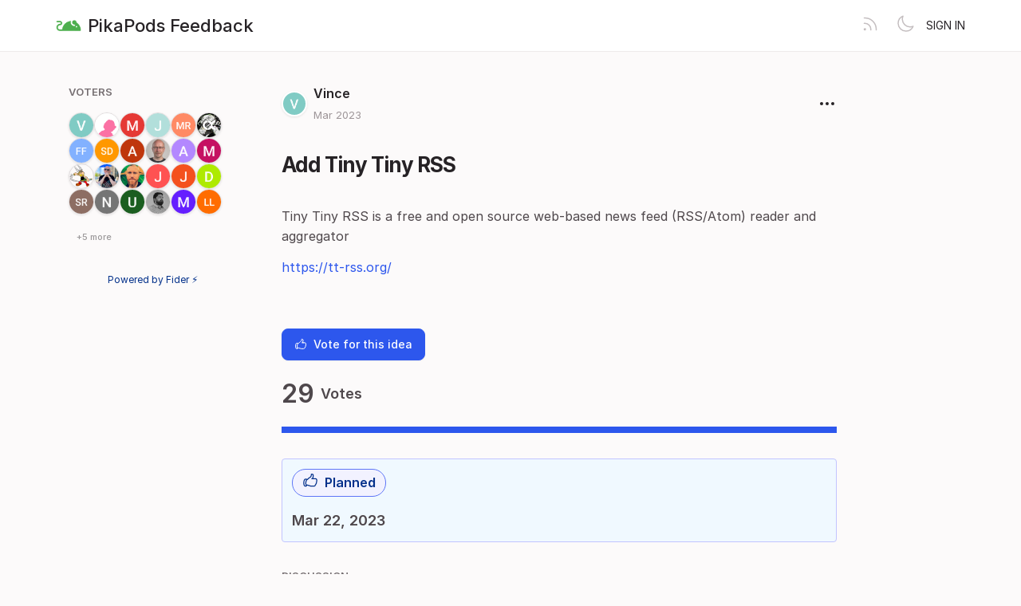

--- FILE ---
content_type: text/html; charset=utf-8
request_url: https://feedback.pikapods.com/posts/303/add-tiny-tiny-rss
body_size: 3329
content:
<!DOCTYPE html>
<html lang="en" dir="ltr" data-theme="light">
<head>
  <meta charset="utf-8"/>
  <meta name="viewport" content="width=device-width, initial-scale=1">
  <link rel="icon" href="https://feedback.pikapods.com/static/favicon/logos/TfxJYeFskB9Wj0lHpshUGLTJ5Z0u4MtXQ8NDoeJu3SKFFFxkTghVGkXsnqc9k8Nv-favicon.png?size=64" sizes="64x64" type="image/png">
  <link rel="icon" href="https://feedback.pikapods.com/static/favicon/logos/TfxJYeFskB9Wj0lHpshUGLTJ5Z0u4MtXQ8NDoeJu3SKFFFxkTghVGkXsnqc9k8Nv-favicon.png?size=192" sizes="192x192" type="image/png">
  <link rel="apple-touch-icon" href="https://feedback.pikapods.com/static/favicon/logos/TfxJYeFskB9Wj0lHpshUGLTJ5Z0u4MtXQ8NDoeJu3SKFFFxkTghVGkXsnqc9k8Nv-favicon.png?size=180&bg=white" sizes="180x180" type="image/png">
  
  
    
      <link rel="stylesheet" href="https://feedback.pikapods.com/assets/css/common.38f06e52069e170a035e.css" />
    
      <link rel="stylesheet" href="https://feedback.pikapods.com/assets/css/main.db1da3606501cc114bb6.css" />
    
  
  
  
    <link rel=alternate title="PikaPods Feedback: All Posts" type=application/atom+xml href="/feed/global.atom">
      
      <link rel=alternate title="Add Tiny Tiny RSS: Comments" type=application/atom+xml href="/feed/posts/303.atom">
      
  
  
    
      
      <link rel="preload" href="https://feedback.pikapods.com/assets/js/locale-en-client-json.d56bcc7646906d1ae35d.js" as="script" />
    
  
    
      <link rel="preload" href="https://feedback.pikapods.com/assets/css/common.38f06e52069e170a035e.css" as="style" /><link rel="preload" href="https://feedback.pikapods.com/assets/css/ShowPost-ShowPost-page.73e1954faa793e3416e8.css" as="style" />
      <link rel="preload" href="https://feedback.pikapods.com/assets/js/common.883f2fb169f07d142038.js" as="script" /><link rel="preload" href="https://feedback.pikapods.com/assets/js/ShowPost-ShowPost-page.dfda75b3a30e8cc8a0cf.js" as="script" />
    
  

  <title>Add Tiny Tiny RSS · PikaPods Feedback</title>
  <meta name="description" content="Tiny Tiny RSS is a free and open source web-based news feed (RSS/Atom) reader and aggregator https://tt-rss.org/" />
  <meta property="og:title" content="Add Tiny Tiny RSS · PikaPods Feedback" />
  <meta property="og:description" content="Tiny Tiny RSS is a free and open source web-based news feed (RSS/Atom) reader and aggregator https://tt-rss.org/" />
  <meta property="og:type" content="website" />
  <meta property="og:url" content="https://feedback.pikapods.com/posts/303/add-tiny-tiny-rss" />
  <meta property="og:image" content="https://feedback.pikapods.com/static/images/logos/TfxJYeFskB9Wj0lHpshUGLTJ5Z0u4MtXQ8NDoeJu3SKFFFxkTghVGkXsnqc9k8Nv-favicon.png?size=200">
</head>
<body>
  
<noscript class="container page">
  <div class="mt-8">
    <h2 class="text-display2">Please enable JavaScript</h2>
    <p>This website requires JavaScript, please enable and reload the page.</p>
  </div>
</noscript>


  <div id="root"></div><div id="root-modal"></div><div id="root-toastify"></div>

  <script id="server-data" type="application/json">
     
  {"contextID":"0cRhP2vV3WPRgCZUHhIYHEWEAplIFZaC","description":"Tiny Tiny RSS is a free and open source web-based news feed (RSS/Atom) reader and aggregator https://tt-rss.org/","page":"ShowPost/ShowPost.page","props":{"attachments":[],"comments":[{"id":496,"content":"Is this going to be added? I would subscribe right away if this was added.","createdAt":"2023-11-29T23:20:19.107561Z","user":{"id":547,"name":"Aldursil","role":"visitor","avatarURL":"https://feedback.pikapods.com/static/avatars/gravatar/547/Aldursil","status":"active"}},{"id":820,"content":"For now you can use https://www.ttrss.info/","createdAt":"2024-12-14T19:04:43.626249Z","user":{"id":1173,"name":"Andrew Gaul","role":"visitor","avatarURL":"https://feedback.pikapods.com/static/avatars/gravatar/1173/Andrew%20Gaul","status":"active"}},{"id":907,"content":"FYI the TTRSS dev is extremely toxic.  I cannot support that project.","createdAt":"2025-02-05T15:26:33.912844Z","user":{"id":1311,"name":"User","role":"visitor","avatarURL":"https://feedback.pikapods.com/static/avatars/gravatar/1311/User","status":"active"}}],"post":{"id":303,"number":303,"title":"Add Tiny Tiny RSS","slug":"add-tiny-tiny-rss","description":"Tiny Tiny RSS is a free and open source web-based news feed (RSS/Atom) reader and aggregator\n\nhttps://tt-rss.org/","createdAt":"2023-03-21T07:47:29.465886Z","user":{"id":325,"name":"Vince","role":"visitor","avatarURL":"https://feedback.pikapods.com/static/avatars/gravatar/325/Vince","status":"active"},"hasVoted":false,"votesCount":29,"commentsCount":3,"status":"planned","response":{"text":"","respondedAt":"2023-03-22T11:16:17.129579Z","user":{"id":1,"name":"Manu","role":"administrator","avatarURL":"https://feedback.pikapods.com/static/avatars/gravatar/1/Manu","status":"active"},"original":null},"tags":[]},"subscribed":false,"tags":[],"votes":[{"user":{"id":325,"name":"Vince","avatarURL":"https://feedback.pikapods.com/static/avatars/gravatar/325/Vince"},"createdAt":"2023-03-21T07:47:29.469278Z"},{"user":{"id":324,"name":"Daniel","avatarURL":"https://feedback.pikapods.com/static/avatars/gravatar/324/Daniel"},"createdAt":"2023-03-22T14:05:10.926296Z"},{"user":{"id":1,"name":"Manu","avatarURL":"https://feedback.pikapods.com/static/avatars/gravatar/1/Manu"},"createdAt":"2023-03-24T11:36:49.449606Z"},{"user":{"id":339,"name":"Jason","avatarURL":"https://feedback.pikapods.com/static/avatars/gravatar/339/Jason"},"createdAt":"2023-03-30T20:52:35.651611Z"},{"user":{"id":351,"name":"Michael Ringold","avatarURL":"https://feedback.pikapods.com/static/avatars/gravatar/351/Michael%20Ringold"},"createdAt":"2023-04-12T00:22:05.804088Z"},{"user":{"id":354,"name":"CXPLAY","avatarURL":"https://feedback.pikapods.com/static/avatars/gravatar/354/CXPLAY"},"createdAt":"2023-04-13T18:39:25.686696Z"},{"user":{"id":415,"name":"FeralFlora","avatarURL":"https://feedback.pikapods.com/static/avatars/gravatar/415/FeralFlora"},"createdAt":"2023-06-29T17:45:32.622444Z"},{"user":{"id":458,"name":"SumoDev","avatarURL":"https://feedback.pikapods.com/static/avatars/gravatar/458/SumoDev"},"createdAt":"2023-08-21T17:38:26.65893Z"},{"user":{"id":547,"name":"Aldursil","avatarURL":"https://feedback.pikapods.com/static/avatars/gravatar/547/Aldursil"},"createdAt":"2023-11-29T23:19:58.570486Z"},{"user":{"id":723,"name":"garcon","avatarURL":"https://feedback.pikapods.com/static/avatars/gravatar/723/garcon"},"createdAt":"2024-04-05T16:55:14.787523Z"},{"user":{"id":1051,"name":"Adrian","avatarURL":"https://feedback.pikapods.com/static/avatars/gravatar/1051/Adrian"},"createdAt":"2024-10-20T15:34:19.92087Z"},{"user":{"id":1064,"name":"M","avatarURL":"https://feedback.pikapods.com/static/avatars/gravatar/1064/M"},"createdAt":"2024-10-29T15:43:58.344492Z"},{"user":{"id":1173,"name":"Andrew Gaul","avatarURL":"https://feedback.pikapods.com/static/avatars/gravatar/1173/Andrew%20Gaul"},"createdAt":"2024-12-14T19:03:24.933132Z"},{"user":{"id":1262,"name":"Evan Sims","avatarURL":"https://feedback.pikapods.com/static/avatars/gravatar/1262/Evan%20Sims"},"createdAt":"2025-01-22T18:44:15.541258Z"},{"user":{"id":1289,"name":"dshan","avatarURL":"https://feedback.pikapods.com/static/avatars/gravatar/1289/dshan"},"createdAt":"2025-02-01T15:19:06.539712Z"},{"user":{"id":1341,"name":"jaxiiruff","avatarURL":"https://feedback.pikapods.com/static/avatars/gravatar/1341/jaxiiruff"},"createdAt":"2025-02-17T03:46:19.904379Z"},{"user":{"id":1367,"name":"jax","avatarURL":"https://feedback.pikapods.com/static/avatars/letter/1367/jax"},"createdAt":"2025-02-24T20:26:02.822364Z"},{"user":{"id":1384,"name":"Daniel","avatarURL":"https://feedback.pikapods.com/static/avatars/gravatar/1384/Daniel"},"createdAt":"2025-03-02T09:46:17.282878Z"},{"user":{"id":1392,"name":"Steven Roose","avatarURL":"https://feedback.pikapods.com/static/avatars/gravatar/1392/Steven%20Roose"},"createdAt":"2025-03-04T17:12:42.255553Z"},{"user":{"id":1398,"name":"Name","avatarURL":"https://feedback.pikapods.com/static/avatars/gravatar/1398/Name"},"createdAt":"2025-03-05T15:05:03.591476Z"},{"user":{"id":1448,"name":"User","avatarURL":"https://feedback.pikapods.com/static/avatars/gravatar/1448/User"},"createdAt":"2025-03-31T10:06:06.036699Z"},{"user":{"id":1506,"name":"Preshit","avatarURL":"https://feedback.pikapods.com/static/avatars/gravatar/1506/Preshit"},"createdAt":"2025-04-27T07:18:08.96463Z"},{"user":{"id":1562,"name":"Michachatz","avatarURL":"https://feedback.pikapods.com/static/avatars/letter/1562/Michachatz"},"createdAt":"2025-05-26T20:02:57.063623Z"},{"user":{"id":1514,"name":"LosLorento","avatarURL":"https://feedback.pikapods.com/static/avatars/gravatar/1514/LosLorento"},"createdAt":"2025-06-27T16:19:09.717249Z"}]},"sessionID":"hPB5dq3sVnN3E9oE14AFA5TruYEonVBC5Zp8AXeleCrSlIcm","settings":{"allowAllowedSchemes":true,"assetsURL":"https://feedback.pikapods.com","baseURL":"https://feedback.pikapods.com","domain":"","environment":"production","googleAnalytics":"","hasLegal":false,"isBillingEnabled":false,"locale":"en","localeDirection":"ltr","mode":"single","oauth":[{"provider":"google","displayName":"Google","clientID":"108841591130-uv9uenh1ctt7pjgvkrvovg2glegcok1k.apps.googleusercontent.com","url":"/oauth/google","callbackURL":"https://feedback.pikapods.com/oauth/google/callback","logoBlobKey":"","isCustomProvider":false,"isEnabled":true},{"provider":"github","displayName":"GitHub","clientID":"98c47cb102c600fdb1a7","url":"/oauth/github","callbackURL":"https://feedback.pikapods.com/oauth/github/callback","logoBlobKey":"","isCustomProvider":false,"isEnabled":true}],"postWithTags":false},"tenant":{"id":1,"name":"PikaPods Feedback","subdomain":"default","invitation":"","welcomeMessage":"PikaPods is a hosting service for open source applications. There are so many great apps, but many don't offer their own hosting. PikaPods wants to close this gap, while sharing the revenue with authors.\n\nYou can try the service for free on https://www.pikapods.com and let us know what other features you would like to see.\n\nThis forum is to suggest new apps and new features. For support, please write to support@pikapods.com instead.","cname":"","status":1,"locale":"en","isPrivate":false,"logoBlobKey":"logos/TfxJYeFskB9Wj0lHpshUGLTJ5Z0u4MtXQ8NDoeJu3SKFFFxkTghVGkXsnqc9k8Nv-favicon.png","allowedSchemes":"","isEmailAuthAllowed":true,"isFeedEnabled":true,"preventIndexing":false},"title":"Add Tiny Tiny RSS · PikaPods Feedback"}

  </script>

  

    <script type="text/javascript" nonce="0cRhP2vV3WPRgCZUHhIYHEWEAplIFZaC">
      ;(function () {
        try {
          if (typeof window !== 'undefined' && window.localStorage) {
            const params = new URLSearchParams(window.location.search)
            let theme = "light"
            if ((params.has("theme") && params.get("theme") === "light") || params.get("theme") === "dark") {
              theme = params.get("theme")
              localStorage.setItem("theme", theme)
              params.delete("theme")
              const newUrl = `${window.location.pathname}?${params.toString()}`
              window.history.replaceState({}, "", newUrl)
            } else {
              theme = localStorage.getItem("theme") || "light"
            }

            if (theme == "light" || theme == "dark") {
              document.body.setAttribute("data-theme", theme)
            }
          }
        } catch (e) {
          document.body.setAttribute("data-theme", "light")
        }
      })()
    </script>

  
  
    
    <script src="https://feedback.pikapods.com/assets/js/runtime.8f46406e55a824782710.js" crossorigin="anonymous"></script>
    
    <script src="https://feedback.pikapods.com/assets/js/common.883f2fb169f07d142038.js" crossorigin="anonymous"></script>
    
    <script src="https://feedback.pikapods.com/assets/js/vendor.b020d032dfe8b3771e33.js" crossorigin="anonymous"></script>
    
    <script src="https://feedback.pikapods.com/assets/js/markdown.19cd40a27c63c1ec129a.js" crossorigin="anonymous"></script>
    
    <script src="https://feedback.pikapods.com/assets/js/main.bbb508f2bbd304278da7.js" crossorigin="anonymous"></script>
    
  

   
    
  
</body>
</html>


--- FILE ---
content_type: text/javascript; charset=utf-8
request_url: https://feedback.pikapods.com/assets/js/common.883f2fb169f07d142038.js
body_size: 26276
content:
"use strict";(globalThis.webpackChunkfider=globalThis.webpackChunkfider||[]).push([[2076],{2236:(e,t,n)=>{n.d(t,{m:()=>l});var a=n(6540),s=n(4844),r=n(1896);const i=(0,a.createContext)(null);i.displayName="DropdownContext";const l=e=>{const t=(0,a.useRef)(null),[n,r]=(0,a.useState)(!1),l=e.position||"right",o=t=>{r(t),e.onToggled&&e.onToggled(t)},c=()=>{o(!1)},d=e=>{t.current&&t.current.contains(e.target)||c()};(0,a.useEffect)((()=>(document.addEventListener("mousedown",d),()=>{document.removeEventListener("mousedown",d)})),[]);const m=(0,s.nJ)({"c-dropdown__list--wide":e.wide,"c-dropdown__list shadow-lg":!0,"c-dropdown__list--fullscreen-small":e.fullsceenSm,[`c-dropdown__list--${l}`]:"left"===l});return a.createElement(i.Provider,{value:{close:c}},a.createElement("div",{ref:t,className:"c-dropdown"},a.createElement("button",{type:"button",className:"c-dropdown__handle",onClick:()=>{o(!n)}},e.renderHandle),n&&a.createElement("div",{className:m},e.children)))};l.ListItem=e=>{const t=(0,a.useContext)(i);return e.href?a.createElement("a",{href:e.href,className:`c-dropdown__listitem ${e.className}`,type:e.type||"button"},e.icon&&a.createElement(r.I,{sprite:e.icon,className:"mr-2",width:"16",height:"16"}),e.children):a.createElement("div",{onClick:()=>{e.onClick&&e.onClick(),t?.close()},className:`c-dropdown__listitem ${e.className}`},e.icon&&a.createElement(r.I,{sprite:e.icon,className:"mr-2",width:"16",height:"16"}),e.children)},l.Divider=()=>a.createElement("hr",{className:"c-dropdown__divider"})},5737:(e,t,n)=>{n.d(t,{B:()=>l});var a=n(6540),s=n(1896),r=n(4989),i=n(4844);const l=e=>{const t=e.href?"a":"span",n=(0,i.nJ)({"c-hoverinfo":!0,clickable:void 0!==e.onClick});return a.createElement(t,{className:n,"data-tooltip":e.text,onClick:e.onClick,href:e.href,target:e.target},a.createElement(s.I,{width:"15",height:"15",className:"c-hoverinfo__icon",sprite:r.A}))}},1896:(e,t,n)=>{n.d(t,{I:()=>s});var a=n(6540);const s=e=>{if("string"==typeof e.sprite){const t={height:e.height&&`${e.height}px`,width:e.width&&`${e.width}px`};return a.createElement("img",{style:t,height:e.height,width:e.width,className:e.className,src:e.sprite})}return a.createElement("svg",{style:e.style,onClick:e.onClick,height:e.height,width:e.width,className:e.className,viewBox:e.sprite.viewBox},a.createElement("use",{xlinkHref:"#"+e.sprite.id}))}},5674:(e,t,n)=>{n.d(t,{o:()=>m});var a=n(6540),s=n(4086),r=n(1376),i=n(4844),l=n(4597),o=n(8879),c=n(7712),d=function(e){return e[e.EnterEmail=0]="EnterEmail",e[e.EnterName=1]="EnterName",e[e.EnterCode=2]="EnterCode",e}(d||{});const m=e=>{const t=(0,l.uE)(),[n,m]=(0,a.useState)(!t.session.tenant||t.session.tenant.isEmailAuthAllowed),[u,p]=(0,a.useState)(""),[g,E]=(0,a.useState)(d.EnterEmail),[h,y]=(0,a.useState)(""),[f,v]=(0,a.useState)(""),[w,b]=(0,a.useState)(void 0),[M,N]=(0,a.useState)(""),L=()=>{e.onSubmit&&e.onSubmit()},x=()=>{L()},C=t.settings.oauth.length;return(0,i.Mj)()?a.createElement("div",{className:"c-signin-control"},C>0&&a.createElement(a.Fragment,null,a.createElement("div",{className:"c-signin-control__oauth pb-3"},t.settings.oauth.map((t=>a.createElement(a.Fragment,{key:t.provider},a.createElement(s.ER,{onClick:x,option:t,redirectTo:e.redirectTo}))))),e.useEmail&&a.createElement(r.cG,null)),e.useEmail&&(n?a.createElement("div",{className:"pt-3"},a.createElement(s.lV,{error:w,autoComplete:g===d.EnterCode?"on":"off",onSubmit:async t=>{t.preventDefault(),g===d.EnterEmail?await(async()=>{await L();const e=await i.o1.signIn(u);if(e.ok){b(void 0);const t=e.data;t&&!1===t.userExists?E(d.EnterName):E(d.EnterCode)}else e.error&&b(e.error)})():g===d.EnterName?await(async()=>{L();const e=await i.o1.signInNewUser(u,h);e.ok?(b(void 0),E(d.EnterCode)):e.error&&b(e.error)})():g===d.EnterCode&&await(async()=>{const t=await i.o1.verifySignInCode(u,f);if(t.ok)e.onCodeVerified?e.onCodeVerified():location.reload();else{const e=t.data;if(e&&"object"==typeof e){const t=Object.entries(e).map((([e,t])=>({field:e,message:t})));b({errors:t})}else t.error&&b(t.error)}})()}},(g===d.EnterEmail||g===d.EnterName)&&a.createElement(a.Fragment,null,a.createElement(s.pd,{className:"text-left",field:"email",value:u,disabled:g===d.EnterName,autoFocus:!i.jO.isTouch(),autoComplete:"email",onChange:p,placeholder:c.Ru._({id:"signin.email.placeholder",message:"Email address"})}),!t.session.tenant.isEmailAuthAllowed&&a.createElement("p",{className:"text-red-700 mt-1"},a.createElement(o.x6,{id:"signin.message.onlyadmins"}))),g===d.EnterName&&a.createElement(s.pd,{className:"text-left",field:"name",value:h,autoFocus:!i.jO.isTouch(),onChange:y,placeholder:c.Ru._({id:"signin.name.placeholder",message:"Your name"}),maxLength:100}),g===d.EnterCode&&a.createElement(a.Fragment,null,a.createElement("p",{className:"text-muted mb-2 text-left"},a.createElement(o.x6,{id:"signin.code.instruction",values:{email:u},components:{0:a.createElement("strong",null)}})," ",a.createElement("a",{href:"#",className:"text-link",onClick:e=>{e.preventDefault(),E(d.EnterEmail),y(""),v(""),b(void 0),N("")}},a.createElement(o.x6,{id:"signin.code.edit"}))),a.createElement(s.pd,{className:"text-left",field:"code",value:f,autoFocus:!i.jO.isTouch(),autoComplete:"one-time-code",inputMode:"numeric",onChange:v,placeholder:c.Ru._({id:"signin.code.placeholder",message:"Type in the code here"}),maxLength:6}),M&&a.createElement("p",{className:"text-green-700 mt-2"},M),a.createElement("p",{className:"text-center mt-2 text-muted text-left"},a.createElement("a",{href:"#",className:"text-link",onClick:e=>{e.preventDefault(),(async()=>{N("");const e=await i.o1.resendSignInCode(u);e.ok?(b(void 0),v(""),N(c.Ru._({id:"signin.code.sent",message:"A new code has been sent to your email."}))):e.error&&b(e.error)})()}},a.createElement(o.x6,{id:"signin.code.getnew"})))),a.createElement("div",{className:"pt-3"},g===d.EnterEmail?a.createElement(s.$n,{className:"w-full justify-center",type:"submit",variant:"primary"},a.createElement(o.x6,{id:"signin.message.email"})):g===d.EnterName?a.createElement(s.$n,{className:"w-full justify-center",type:"submit",variant:"primary"},a.createElement(o.x6,{id:"action.signup"})):g===d.EnterCode?a.createElement(s.$n,{className:"w-full justify-center",type:"submit",variant:"primary",disabled:6!==f.length},a.createElement(o.x6,{id:"action.submit"})):void 0))):a.createElement("div",null,a.createElement("p",{className:"text-muted"},a.createElement(o.x6,{id:"signin.message.emaildisabled",components:{0:a.createElement("a",{href:"#",className:"text-bold",onClick:e=>{e.preventDefault(),m(!0)}})}}))))):a.createElement(s.QB,{type:"error"},a.createElement("h3",{className:"text-display"},"Cookies Required"),a.createElement("p",null,"Cookies are not enabled on your browser. Please enable cookies in your browser preferences to continue."))}},8984:(e,t,n)=>{n.d(t,{s:()=>d});var a=n(6540),s=n(4844),r=n(4086),i=n(4597),l=n(1376),o=n(8879),c=n(7712);const d=e=>{const t=(0,i.uE)(),[n,d]=(0,a.useState)(!1),[m,u]=(0,a.useState)(""),p=(0,a.useRef)(null),g=(0,a.useRef)(null),E=async t=>{const n=e.selected.indexOf(t)>=0?e.selected.filter((e=>e!==t)):e.selected.concat(t);e.selectionChanged(n)},h=()=>{e.canEdit&&(d(!n),g.current&&g.current.focus(),u(""))},y=e=>{E(e),g.current&&g.current.focus()},f=e.tags.filter((t=>t.name.toLowerCase().includes(m.toLowerCase())&&!e.selected.some((e=>e.slug===t.slug)))),v=e=>{"Escape"===e.code&&(e.stopPropagation(),d(!1))};if((0,a.useEffect)((()=>{const e=e=>{p.current&&!p.current.contains(e.target)&&d(!1)};return document.addEventListener("mousedown",e),()=>{document.removeEventListener("mousedown",e)}}),[]),(0,a.useEffect)((()=>{n&&g.current&&g.current.focus()}),[n]),!e.canEdit&&0===e.selected.length)return null;const w=a.createElement("div",{className:"c-tags-select__container"},a.createElement("div",{className:"c-tags-select__list"},e.selected.length>0&&(0,s.uO)(e.selected).map((t=>a.createElement(r.Ef,{key:t.id,tag:t,link:e.asLinks}))),e.canEdit&&a.createElement("div",null,a.createElement(r.$n,{variant:"link",size:"no-padding",onClick:h},e.selected.length?a.createElement(o.x6,{id:"label.edittags"}):a.createElement(o.x6,{id:"label.addtags"}))))),b=e.tags.length>0&&a.createElement("div",{className:"c-tags-select__container",ref:p,onKeyDown:v,onClick:e.canEdit&&!n?h:void 0},a.createElement("div",{className:"c-tags-select__selected-container"},0===e.selected.length&&e.canEdit&&a.createElement(r.$n,{className:"text-gray-600",variant:"link",size:"no-padding",onClick:h},a.createElement(o.x6,{id:"label.addtags"})),(0,s.uO)(e.selected).map((e=>a.createElement("div",{key:e.id,className:"c-tags-select__selected-item"},a.createElement(r.Ef,{tag:e}),a.createElement("button",{onClick:()=>y(e),className:"c-tags-select__remove-button"},"x"))))),n&&a.createElement("div",{className:"c-tags-select__options"},a.createElement("input",{type:"text",value:m,ref:g,onChange:e=>u(e.target.value),className:"c-input c-tags-select__search-input",placeholder:c.Ru._({id:"label.searchtags",message:"Search tags..."}),onKeyDown:()=>v}),f.length>0?(0,s.uO)(f).map((e=>a.createElement("div",{key:e.id,className:"c-tags-select__option",onClick:()=>y(e),onKeyDown:t=>((e,t)=>{"Enter"!==e.code&&"Space"!==e.code||(e.preventDefault(),E(t),g.current&&g.current.focus())})(t,e)},a.createElement(r.Ef,{tag:e})))):a.createElement("div",{className:"c-tags-select__no-options"},a.createElement(o.x6,{id:"labels.notagsavailable"}))));return t.isReadOnly?a.createElement(l.Tk,null,a.createElement(l.zt,{spacing:2,className:"text-category"},a.createElement(o.x6,{id:"label.tags"})),w):a.createElement(l.Tk,{className:"c-tags-select"},a.createElement(l.zt,{spacing:2,align:"center",className:"text-primary-base text-xs"},n||e.alwaysEditing?b:w))}},764:(e,t,n)=>{n.d(t,{A:()=>U});var a=n(4783),s=n(334),r=n(6540),i=n(3971),l=n(1199),o=n(8005),c=n(7712),d=n(4597),m=n(624),u=n(6577),p=n(7662),g=n(8307),E=n(5732),h=n(2977),y=n(217),f=n(4429),v=n(6042),w=n(9882),b=n(3346),M=n(4086),N=n(4844);const L=e=>e.toString().toLowerCase().trim().replace(/\s+/g,"-").replace(/[^\w-]+/g,"").replace(/--+/g,"-").replace(/^-+/,"").replace(/-+$/,"");var x=n(4589),C=n(3855);const k=x.Ay.extend({name:"customImage",addOptions(){return{...this.parent?.(),HTMLAttributes:{},allowBase64:!0,onImageUpload:void 0,onImageRemove:void 0,onGetImageSrc:void 0}},addAttributes(){return{...this.parent?.(),id:{default:null,parseHTML:e=>e.getAttribute("data-id"),renderHTML:e=>e.id?{"data-id":e.id}:{}},bkey:{default:null,parseHTML:e=>e.getAttribute("data-bkey"),renderHTML:e=>e.bkey?{"data-bkey":e.bkey}:{}}}},addStorage(){return{images:{},markdown:{serialize:(e,t)=>{if(!t.attrs.bkey&&!t.attrs.id)return C.lR.nodes.image(e,t,t.parent,t.index);const n=t.attrs.bkey||t.attrs.id||"";e.write(`![](fider-image:${n})`)},parse:{setup:e=>{e.inline.ruler.before("image","fider-image",((e,t)=>{const n=e.src.slice(e.pos).match(/^!\[\]\(fider-image:([a-zA-Z0-9_/.-]+)\)/);if(!n)return!1;if(!t){const t=n[1],a=e.push("image","img",0);a.attrs=[];let s=this.options.onGetImageSrc?this.options.onGetImageSrc(t):"";0===s.length&&(s=`/static/images/${t}`),a.attrSet("src",s),a.attrSet("alt",""),a.attrSet("data-id",t),a.attrSet("data-bkey",t),a.children=[],a.content=""}return e.pos+=n[0].length,!0}))}}}}},addCommands(){return{setImage:e=>({tr:t,dispatch:n})=>{const{src:a,alt:s,title:r,id:i,bkey:l}=e,o=this.type.create({src:a,alt:s,title:r,id:i,bkey:l});return n&&t.replaceSelectionWith(o),!0}}},onSelectionUpdate(){}}),I=(0,r.forwardRef)(((e,t)=>{const[n,a]=(0,r.useState)(0),s=t=>{const n=e.items?.[t];n&&e.command?.(n)};return(0,r.useEffect)((()=>a(0)),[e.items]),(0,r.useImperativeHandle)(t,(()=>({onKeyDown:({event:t})=>"ArrowUp"===t.key?(a((n+e.items.length-1)%e.items.length),!0):"ArrowDown"===t.key?(a((n+1)%e.items.length),!0):"Enter"===t.key&&(s(n),!0)}))),r.createElement("div",{className:"dropdown-menu"},e.items.length?e.items.map(((e,t)=>r.createElement("button",{className:t===n?"is-selected":"",key:t,onClick:()=>s(t)},e.label))):r.createElement("div",{className:"item"},"No result"))}));I.displayName="MentionList";const D=I;let S=[];const j={items:async({query:e})=>{if(0===S.length){const e=await N.o1.getTaggableUsers("");e.ok&&(S=e.data.map(((e,t)=>({id:t.toString(),label:e.name}))))}return S.filter((t=>t.label?.toLowerCase().startsWith(e.toLowerCase()))).slice(0,100)},render:()=>{let e,t=null,n=null,a=null,s=null;return{onStart:r=>{if(e=new i.NV(D,{props:r,editor:r.editor}),!r.clientRect)return;a=e=>{e instanceof MouseEvent&&t&&e.target instanceof Node&&!t.contains(e.target)&&(n&&window.removeEventListener("scroll",n),a&&document.removeEventListener("click",a),t&&t.parentNode&&(document.body.removeChild(t),t=null),r.editor.view.focus())},setTimeout((()=>{document.addEventListener("click",a)}),100),t=document.createElement("div"),t.style.position="absolute",t.style.zIndex="1000",document.body.appendChild(t),t.appendChild(e.element);const l=r.clientRect();l&&(s={top:l.bottom+window.scrollY,left:l.left+window.scrollX},t.style.left=`${s.left}px`,t.style.top=`${s.top}px`),n=()=>{t&&s&&(t.style.top=`${s.top}px`)},window.addEventListener("scroll",n,{passive:!0})},onUpdate(n){if(!n.clientRect||!t)return;const a=n.clientRect();a&&(e.updateProps(n),s={top:a.bottom+window.scrollY,left:a.left+window.scrollX},t.style.left=`${s.left}px`,t.style.top=`${s.top}px`)},onKeyDown:a=>"Escape"===a.event.key&&t?(n&&window.removeEventListener("scroll",n),document.body.removeChild(t),t=null,!0):e.ref?.onKeyDown(a)||!1,onExit(){t&&(n&&window.removeEventListener("scroll",n),a&&document.removeEventListener("click",a),document.body.removeChild(t),t=null),e.destroy()}}}},z=n(2927).Ay.extend({name:"mention",addStorage:()=>({markdown:{serialize:(e,t)=>{e.write(`@[${t.attrs.label}]`)},parse:{setup(e){e.renderer.rules.mention_open=(e,t)=>{const n=e[t];return`<span data-type="mention" data-id="${n.attrGet("id")}" data-label="${n.attrGet("label")}" class="mention">`},e.renderer.rules.mention_close=()=>"</span>",e.inline.ruler.before("text","mention",((e,t)=>{const n=e.src.slice(e.pos).match(/^@\[(.+?)\]/);if(!n)return!1;if(!t){const t=n[1];e.push("mention_open","span",1).attrs=[["label",t]],e.push("text","",0).content=`@${t}`,e.push("mention_close","span",-1)}return e.pos+=n[0].length,!0}))}}}})});var T=n(6256),A=n(6960),$=n(8879);const O=e=>{const t=e.trim(),n=t.match(/^([a-zA-Z][a-zA-Z0-9+.-]*):/)?.[1]?.toLowerCase();return n?t:`https://${t}`},_=({isOpen:e,onClose:t,onInsertLink:n,selectedText:a=""})=>{const[s,i]=(0,r.useState)(""),[l,o]=(0,r.useState)(""),[m,u]=(0,r.useState)(void 0),p=(0,r.useRef)(null),g=(0,d.dB)(),E=(e,t,n)=>({field:e,message:c.Ru._({id:t,message:n})}),h=()=>{i(""),o(""),u(void 0),t()};return(0,r.useEffect)((()=>{e&&(i(a),p.current&&p.current.focus())}),[e,a]),e?r.createElement("div",{className:"c-modal-dimmer",role:"dialog","aria-modal":"true","aria-labelledby":"link-modal-title",onKeyDown:e=>{"Escape"===e.key&&h()}},r.createElement("div",{className:"c-modal-scroller"},r.createElement("div",{className:"c-modal-window c-modal-window--small"},r.createElement("div",{className:"c-modal-header"},r.createElement("h3",{id:"link-modal-title"},r.createElement($.x6,{id:"linkmodal.title"}))),r.createElement("div",{className:"c-modal-content"},r.createElement(A.l,{error:m},r.createElement(T.p,{field:"text",label:c.Ru._({id:"linkmodal.text.label",message:"Text to display"}),value:s,onChange:i,placeholder:c.Ru._({id:"linkmodal.text.placeholder",message:"Enter link text"}),inputRef:p}),r.createElement(T.p,{field:"url",label:c.Ru._({id:"linkmodal.url.label",message:"URL"}),value:l,onChange:o,placeholder:c.Ru._({id:"linkmodal.url.placeholder",message:"https://example.com"})}))),r.createElement("div",{className:"c-modal-footer c-modal-footer--right"},r.createElement("div",{style:{display:"flex",gap:"8px"}},r.createElement("button",{type:"button",onClick:h,className:"c-button c-button--secondary"},r.createElement($.x6,{id:"action.cancel"})),r.createElement("button",{type:"button",onClick:()=>{u(void 0);const e=[];if(s.trim()||e.push(E("text","linkmodal.text.required","Text is required")),((e,t)=>{if(!e||!e.trim())return!1;const n=O(e);return[new RegExp("^https?://","i"),...t||[]].some((e=>e.test(n)))})(l,g)||e.push(E("url","linkmodal.url.invalid","Please enter a valid URL or crypto address")),e.length>0)return void u({errors:e});const a=O(l);n(s.trim(),a),i(""),o(""),t()},className:"c-button c-button--primary"},r.createElement($.x6,{id:"linkmodal.insert"}))))))):null},P=({editor:e,isMarkdownMode:t,toggleMarkdownMode:n,disabled:a,onImageUpload:s,onLinkClick:i})=>{const l=(0,r.useRef)(null);return e?r.createElement("div",{className:"c-editor-toolbar"},r.createElement("div",{className:"c-editor-button-group"},!t&&r.createElement(r.Fragment,null,r.createElement("button",{disabled:a,type:"button",title:"Heading 2",onClick:()=>e.chain().focus().toggleHeading({level:2}).run(),className:`c-editor-button ${e.isActive("heading",{level:2})?"is-active":""} ${a?"is-disabled":""}`},r.createElement(M.In,{sprite:m.A,width:"18",height:"18"})),r.createElement("button",{disabled:a,type:"button",title:"Heading 3",onClick:()=>e.chain().focus().toggleHeading({level:3}).run(),className:`c-editor-button ${e.isActive("heading",{level:3})?"is-active":""} ${a?"is-disabled":""}`},r.createElement(M.In,{sprite:u.A})),r.createElement("button",{disabled:a,type:"button",title:"Bold",onClick:()=>e.chain().focus().toggleBold().run(),className:`c-editor-button ${e.isActive("bold")?"is-active":""} ${a?"is-disabled":""}`},r.createElement(M.In,{sprite:g.A})),r.createElement("button",{disabled:a,type:"button",title:"Italic",onClick:()=>e.chain().focus().toggleItalic().run(),className:`c-editor-button ${e.isActive("italic")?"is-active":""} ${a?"is-disabled":""}`},r.createElement(M.In,{sprite:p.A})),r.createElement("button",{disabled:a,type:"button",title:"Strikethrough",onClick:()=>e.chain().focus().toggleStrike().run(),className:`c-editor-button ${e.isActive("strike")?"is-active":""} ${a?"is-disabled":""}`},r.createElement(M.In,{sprite:E.A})),r.createElement("button",{disabled:a,type:"button",title:"BulletList",onClick:()=>e.chain().focus().toggleBulletList().run(),className:`c-editor-button ${e.isActive("bulletList")?"is-active":""} ${a?"is-disabled":""}`},r.createElement(M.In,{sprite:v.A})),r.createElement("button",{disabled:a,type:"button",title:"OrderedList",onClick:()=>e.chain().focus().toggleOrderedList().run(),className:`c-editor-button ${e.isActive("orderedList")?"is-active":""} ${a?"is-disabled":""}`},r.createElement(M.In,{sprite:f.A})),r.createElement("button",{disabled:a,type:"button",title:"Code",onClick:()=>e.chain().focus().toggleCodeBlock().run(),className:`c-editor-button ${e.isActive("codeBlock")?"is-active":""} ${a?"is-disabled":""}`},r.createElement(M.In,{sprite:h.A})),r.createElement("button",{disabled:a,type:"button",title:"Mention",onClick:()=>{const{from:t}=e.state.selection,n=e.state.doc.textBetween(Math.max(0,t-1),t);0===t||" "===n||"\n"===n?e.chain().focus().insertContent("@").run():e.chain().focus().insertContent(" @").run()},className:"c-editor-button "+(a?"is-disabled":"")},r.createElement(M.In,{sprite:y.A})),r.createElement("button",{disabled:a,type:"button",title:"Insert Image",onClick:()=>{l.current&&l.current.click()},className:"c-editor-button "+(a?"is-disabled":"")},r.createElement(M.In,{sprite:w.A})),r.createElement("button",{disabled:a,type:"button",title:"Insert Link",onClick:()=>{const{from:t,to:n}=e.state.selection,a=e.state.doc.textBetween(t,n);i(a)},className:"c-editor-button "+(a?"is-disabled":"")},r.createElement(M.In,{sprite:b.A})),r.createElement("input",{ref:l,type:"file",accept:"image/*",style:{display:"none"},onChange:async e=>{if(e.target.files&&e.target.files[0]){const t=e.target.files[0];await s(t),l.current&&(l.current.value="")}}})),r.createElement("button",{disabled:a,type:"button",title:t?"Rich Text Mode":"Markdown Mode",onClick:n,className:`no-focus c-markdown-toggle ${t?"is-active":""} ${a?"is-disabled":""} ml-auto text-xs`},r.createElement("span",{className:"c-editor-button-text"},t?r.createElement($.x6,{id:"editor.richtextmode"}):r.createElement($.x6,{id:"editor.markdownmode"}))))):null},R=e=>{const[t,n]=(0,r.useState)(!1),[m,u]=(0,r.useState)([]),[p,g]=(0,r.useState)(!1),[E,h]=(0,r.useState)(""),[y,f]=(0,r.useState)(e.initialValue??""),v=(0,d.Zi)(),w=(0,r.useRef)(new Map),[b,x]=(0,r.useState)(e.initialValue??""),C=()=>{if(t)x(y);else if(U){const e=U.storage.markdown.getMarkdown();f(e)}n(!t)},I=async t=>{const n={bkey:t,remove:!0};e.onImageUploaded&&e.onImageUploaded(n)},D=e=>{if(!e)return;const t=new Map;e.state.doc.descendants((e=>{if("customImage"===e.type.name||"image"===e.type.name){const n=e.attrs.bkey;n&&t.set(n,!0)}return!0}));const n=new Map(w.current);w.current=t,S(n,t)},S=(e,t)=>{e.forEach(((e,n)=>{t.has(n)||I(n)}))},T=t=>{const n=e.maxImageSizeKB||5120;return t.size>1024*n?c.Ru._({id:"validation.custom.maximagesize",values:{kilobytes:n},message:"The image size must be smaller than {kilobytes}KB."}):e.maxAttachments&&w.current.size>=e.maxAttachments?c.Ru._({id:"validation.custom.maxattachments",values:{number:e.maxAttachments},message:"A maximum of {number} attachments are allowed."}):""},A=async t=>{const n=T(t);if(n)alert(n);else try{const n=await(0,N.bB)(t),a=(e=>{const t=(()=>{const e="0123456789abcdefghijklmnopqrstuvwxyzABCDEFGHIJKLMNOPQRSTUVWXYZ";let t="";const n=new Uint8Array(64);if(window.crypto&&window.crypto.getRandomValues){window.crypto.getRandomValues(n);for(let a=0;a<64;a++)t+=e[n[a]%62]}else for(let n=0;n<64;n++)t+=e[Math.floor(62*Math.random())];return t})(),n=(e=>{const t=(e=e.trim()).lastIndexOf(".");if(-1!==t){const n=e.substring(0,t),a=e.substring(t);return L(n)+a}return L(e)})(e);return`attachments/${t}-${n}`})(t.name),s={bkey:a,upload:{fileName:t.name,content:n,contentType:t.type},remove:!1};U&&(U.chain().focus().setImage({src:`data:${t.type};base64,${n}`,alt:t.name,bkey:a}).run(),s.bkey=a,e.onImageUploaded&&e.onImageUploaded(s),w.current.set(a,!0))}catch(e){console.error("Error uploading image:",e)}},$=(e,t)=>{U&&U.chain().focus().insertContent(`<a href="${t}" target="_blank" rel="noopener nofollow">${e}</a>`).run()},O=e=>{if(!U)return;const t=navigator.userAgent.toUpperCase().indexOf("MAC")>=0;if(t&&e.metaKey&&"k"===e.key||!t&&e.ctrlKey&&"k"===e.key){e.preventDefault();const{from:t,to:n}=U.state.selection,a=U.state.doc.textBetween(t,n);h(a),g(!0)}},R=[a.A,s.Ay.configure({openOnClick:!0,autolink:!0,defaultProtocol:"https",protocols:v,HTMLAttributes:{class:"text-link",target:"_blank",rel:"noopener nofollow"}}),l.o.configure({html:!1,breaks:!0}),z.configure({HTMLAttributes:{class:"mention"},suggestion:j}),k.configure({HTMLAttributes:{},allowBase64:!0,onImageUpload:t=>{e.onImageUploaded&&e.onImageUploaded(t)},onImageRemove:e=>{I(e)},onGetImageSrc:t=>{if(e.onGetImageSrc){const n=e.onGetImageSrc(t);if(n)return"data:image/jpeg;base64,"+n}return""}}),o.A.configure({placeholder:e.placeholder??"Write your comment here...",emptyEditorClass:"tiptap-is-empty"})],U=(0,i.hG)({extensions:R,content:b,onUpdate:({editor:n})=>{const a=t?n.getText():n.storage.markdown.getMarkdown();e.onChange&&e.onChange(a),D(n),e.onImageUploaded&&m.length>0&&(m.forEach((t=>{e.onImageUploaded&&e.onImageUploaded(t)})),u([]))},onFocus:()=>{e.onFocus&&e.onFocus()},editorProps:{attributes:{class:"no-focus"},handlePaste:(e,t)=>{if(t.clipboardData&&t.clipboardData.files&&t.clipboardData.files.length>0){const e=t.clipboardData.files[0];if(e.type.startsWith("image/")){t.preventDefault();const n=T(e);return n?(alert(n),!0):(A(e),!0)}}if(t.clipboardData){const e=t.clipboardData.items;for(let n=0;n<e.length;n++)if(-1!==e[n].type.indexOf("image")){const a=e[n].getAsFile();if(a){t.preventDefault();const e=T(a);return e?(alert(e),!0):(A(a),!0)}}}return!1}}},[b]);(0,r.useEffect)((()=>{U&&D(U)}),[U]),(0,r.useEffect)((()=>{if(U&&!t){const e=U.view.dom;return e.addEventListener("keydown",O),()=>{e.removeEventListener("keydown",O)}}}),[U,t]);const Y=t=>{const n=t.target.value;f(n),e.onChange&&e.onChange(n)};return r.createElement(M.dY.Consumer,null,(n=>r.createElement("div",null,r.createElement("div",{className:(0,N.nJ)({"fider-tiptap-editor":!0,"m-error":(0,M.JD)(e.field,n.error)})},r.createElement(P,{disabled:e.disabled,editor:U,isMarkdownMode:t,toggleMarkdownMode:C,onImageUpload:A,onLinkClick:e=>{h(e),g(!0)}}),t?r.createElement("textarea",{className:"c-markdown-textarea no-focus",value:y,onChange:Y,onFocus:e.onFocus,disabled:e.disabled,placeholder:e.placeholder??"Write your comment here...","data-testid":"markdown-textarea"}):r.createElement(i.$Z,{editor:U,"data-testid":"tiptap-editor"})),r.createElement(M.$f,{fields:[e.field],error:n.error}),r.createElement(_,{isOpen:p,onClose:()=>g(!1),onInsertLink:$,selectedText:E}))))},U=r.memo(R,((e,t)=>e.placeholder===t.placeholder))},3838:(e,t,n)=>{n.d(t,{$:()=>i,J:()=>r});var a=n(6540);const s=e=>e.map((e=>a.createElement("li",{key:e},e))),r=(e,t)=>{if(e&&t&&t.errors)for(const n of t.errors)if(n.field===e)return!0;return!1},i=e=>{if(!e.error||!e.error.errors)return null;const t=e.error.errors.reduce(((e,t)=>(e[t.field||""]=e[t.field||""]||[],e[t.field||""].push(t.message),e)),{});let n=[];if(t[""]&&!e.fields)n=s(t[""]);else if(e.fields)for(const a of e.fields||Object.keys(t))Object.prototype.hasOwnProperty.call(t,a)&&s(t[a]).forEach((e=>n.push(e)));return n.length>0?a.createElement("div",{className:"c-form-error"},a.createElement("ul",null,n)):null}},6960:(e,t,n)=>{n.d(t,{d:()=>i,l:()=>l});var a=n(6540),s=n(4844),r=n(4086);const i=a.createContext({clearError:e=>{}}),l=e=>{const t=(0,s.nJ)({"c-form":!0,[e.className||""]:e.className}),[n,l]=a.useState(e.error);return a.useEffect((()=>{l(e.error)}),[e.error]),a.createElement("form",{autoComplete:e.autoComplete||"off",className:t,onSubmit:t=>{e.onSubmit&&(t.preventDefault(),e.onSubmit(t))}},a.createElement(r.$f,{error:n}),a.createElement(i.Provider,{value:{error:n,clearError:e=>{if(n&&n.errors){const t=n.errors.filter((t=>t.field!==e));t.length!==n.errors.length&&l({errors:t.length>0?t:void 0})}}}},e.children))}},6256:(e,t,n)=>{n.d(t,{p:()=>c});var a=n(6540),s=n(4844),r=n(6960),i=n(3838),l=n(4086),o=n(1376);const c=e=>{const t=()=>{e.onFocus&&e.onFocus()},n="string"==typeof e.suffix?a.createElement("span",{className:"c-input__suffix"},e.suffix):e.suffix,c=e.icon?a.createElement(l.In,{sprite:e.icon,onClick:e.onIconClick,className:(0,s.nJ)({clickable:!!e.onIconClick})}):void 0;return a.createElement(r.d.Consumer,null,(r=>a.createElement("div",{className:(0,s.nJ)({"c-form-field":!0,[`${e.className}`]:e.className})},!!e.label&&a.createElement("label",{htmlFor:`input-${e.field}`},e.label,e.afterLabel),a.createElement(o.zt,{spacing:0,align:e.icon?"center":void 0,className:"relative"},a.createElement("input",{className:(0,s.nJ)({"c-input":!0,"c-input--icon":!!e.icon,"c-input--error":(0,i.J)(e.field,r.error),"c-input--suffixed":!!n}),id:`input-${e.field}`,type:"text",autoComplete:e.autoComplete,inputMode:e.inputMode,tabIndex:e.noTabFocus?-1:void 0,ref:e.inputRef,autoFocus:e.autoFocus,onFocus:t,maxLength:e.maxLength,disabled:e.disabled,value:e.value,placeholder:e.placeholder,onChange:t=>{r.clearError&&(0,i.J)(e.field,r.error)&&r.clearError(e.field),(t=>{e.onChange&&e.onChange(t.currentTarget.value)})(t)},onKeyDown:t=>(t=>{e.onKeyDown&&e.onKeyDown(t.nativeEvent)})(t)}),c,n),a.createElement(i.$,{fields:[e.field],error:r.error}),e.children)))}},5199:(e,t,n)=>{n.d(t,{eu:()=>x,GE:()=>C,$n:()=>i,Sc:()=>w,US:()=>Q,CN:()=>N,$f:()=>c.$,ms:()=>ne.m,D0:()=>v,lV:()=>l.l,Ck:()=>z,In:()=>L.I,GA:()=>p,pd:()=>o.p,Cf:()=>P,tg:()=>_,Kh:()=>O,aH:()=>W,oz:()=>b,QB:()=>S,aF:()=>J,do:()=>Y,v0:()=>ae,sW:()=>q,sT:()=>te,q9:()=>ee,a:()=>y,l6:()=>f,Xb:()=>U.o,ER:()=>R,Q_:()=>Z,fs:()=>E,lM:()=>X,xE:()=>G,dY:()=>l.d,JD:()=>c.J});var a=n(6540),s=n(4844);class r{constructor(){var e,t,n;e=this,n=!0,(t=function(e){var t=function(e){if("object"!=typeof e||!e)return e;var t=e[Symbol.toPrimitive];if(void 0!==t){var n=t.call(e,"string");if("object"!=typeof n)return n;throw new TypeError("@@toPrimitive must return a primitive value.")}return String(e)}(e);return"symbol"==typeof t?t:t+""}(t="shouldEnable"))in e?Object.defineProperty(e,t,{value:n,enumerable:!0,configurable:!0,writable:!0}):e[t]=n}preventEnable(){this.shouldEnable=!1}canEnable(){return this.shouldEnable}}const i=({size:e="default",variant:t="secondary",type:n="button",...i})=>{const[l,o]=(0,a.useState)(!1),c=(0,a.useRef)(!0);(0,a.useEffect)((()=>(c.current=!1,()=>{c.current=!0})),[]);const d=(0,s.nJ)({"c-button":!0,[`c-button--${e}`]:e,[`c-button--${t}`]:t,"c-button--loading":l,"c-button--disabled":l||i.disabled,[i.className||""]:i.className});let m;const u=i.onClick;if(i.href)m=a.createElement("a",{href:i.href,rel:i.rel,target:i.target,className:d,style:i.style},i.children);else if(u){const e=async e=>{if(e&&(e.preventDefault(),e.stopPropagation()),l)return;const t=new r;o(!0),await u(t),!c.current&&t.canEnable()&&o(!1)};m=a.createElement("button",{type:n,className:d,onClick:e,style:i.style},i.children)}else m=a.createElement("button",{type:n,className:d,style:i.style},i.children);return m};var l=n(6960),o=n(6256),c=n(3838),d=n(4086),m=n(9882);function u(e,t,n){return(t=function(e){var t=function(e){if("object"!=typeof e||!e)return e;var t=e[Symbol.toPrimitive];if(void 0!==t){var n=t.call(e,"string");if("object"!=typeof n)return n;throw new TypeError("@@toPrimitive must return a primitive value.")}return String(e)}(e);return"symbol"==typeof t?t:t+""}(t))in e?Object.defineProperty(e,t,{value:n,enumerable:!0,configurable:!0,writable:!0}):e[t]=n,e}class p extends a.Component{constructor(e){super(e),u(this,"fileSelector",void 0),u(this,"fileChanged",(async(e,t)=>{if(t?.clearError&&(0,c.J)(this.props.field,t.error)&&t.clearError(this.props.field),e.target.files&&e.target.files[0]){const t=e.target.files[0];if(t.size>5242880)return void alert("The image size must be smaller than 5MB.");const n=await(0,s.bB)(t);this.setState({bkey:this.props.bkey,upload:{fileName:t.name,content:n,contentType:t.type},remove:!1,previewURL:`data:${t.type};base64,${n}`},(()=>{this.props.onChange(this.state,this.props.instanceID,this.state.previewURL)}))}})),u(this,"removeFile",(async e=>{e?.clearError&&(0,c.J)(this.props.field,e.error)&&e.clearError(this.props.field),this.fileSelector&&(this.fileSelector.value=""),this.setState({bkey:this.props.bkey,remove:!0,upload:void 0,previewURL:void 0},(()=>{this.props.onChange({bkey:this.state.bkey,remove:this.state.remove,upload:this.state.upload},this.props.instanceID,this.state.previewURL)}))})),u(this,"selectFile",(async()=>{this.fileSelector&&this.fileSelector.click()})),u(this,"openModal",(()=>{this.setState({showModal:!0})})),u(this,"closeModal",(async()=>{this.setState({showModal:!1})})),this.state={upload:void 0,remove:!1,showModal:!1,previewURL:(0,s.zK)(this.props.bkey)}}modal(){return a.createElement(d.aF.Window,{className:"c-image-viewer-modal",isOpen:this.state.showModal,onClose:this.closeModal,center:!1,size:"fluid"},a.createElement(d.aF.Content,null,this.props.bkey?a.createElement("img",{alt:"",src:(0,s.zK)(this.props.bkey)}):a.createElement("img",{alt:"",src:this.state.previewURL})),a.createElement(d.aF.Footer,null,a.createElement(d.$n,{variant:"tertiary",onClick:this.closeModal},"Close")))}render(){const e=!!this.state.upload,t=!this.state.remove&&this.props.bkey||e;return a.createElement(l.d.Consumer,null,(e=>a.createElement("div",{className:(0,s.nJ)({"c-form-field":!0,"c-image-upload":!0,"m-error":(0,c.J)(this.props.field,e.error)})},this.modal(),this.props.label&&a.createElement("label",{htmlFor:`input-${this.props.field}`},this.props.label),t&&a.createElement("div",{className:"preview h-20"},a.createElement("img",{alt:"",onClick:this.openModal,src:this.state.previewURL}),!this.props.disabled&&a.createElement(d.$n,{onClick:()=>this.removeFile(e),variant:"danger"},"X")),a.createElement("input",{ref:e=>this.fileSelector=e,type:"file",onChange:t=>this.fileChanged(t,e),accept:"image/*"}),!t&&(this.props.addImageButton?a.createElement("div",{onClick:this.selectFile},this.props.addImageButton):a.createElement(d.$n,{onClick:this.selectFile,disabled:this.props.disabled},a.createElement(d.In,{sprite:m.A}))),a.createElement(c.$,{fields:[this.props.field],error:e.error}),this.props.children)))}}a.Component;var g=n(2521);const E=e=>{const t=t=>{e.onKeyDown&&e.onKeyDown(t)},n=t=>{e.onFocus&&e.onFocus(t)};return a.createElement(l.d.Consumer,null,(r=>a.createElement(a.Fragment,null,a.createElement("div",{className:"c-form-field"},!!e.label&&a.createElement("label",{htmlFor:`input-${e.field}`},e.label,e.afterLabel),a.createElement(g.A,{className:(0,s.nJ)({"c-textarea":!0,"c-textarea--error":(0,c.J)(e.field,r.error),[e.className||""]:e.className}),id:`input-${e.field}`,disabled:e.disabled,onChange:t=>{r.clearError&&(0,c.J)(e.field,r.error)&&r.clearError(e.field),(t=>{e.onChange&&e.onChange(t.currentTarget.value,t.currentTarget.selectionStart)})(t)},onKeyDown:t,value:e.value,minRows:e.minRows||3,placeholder:e.placeholder,ref:e.inputRef,onFocus:n}),a.createElement(c.$,{fields:[e.field],error:r.error}),e.children))))};var h=n(1376);const y=e=>{const[t,n]=(0,a.useState)(e.defaultOption),s=t=>()=>{n(t),e.onSelect?.(t)},r=e.options.map((n=>a.createElement(h.zt,{key:n.value,className:"text-sm"},a.createElement("input",{id:`visibility-${n.value}`,type:"radio",name:`input-${e.field}`,checked:t===n,onChange:s(n)}),a.createElement("label",{htmlFor:`visibility-${n.value}`},n.label))));return a.createElement("div",{className:"c-form-field"},a.createElement("label",{htmlFor:`input-${e.field}`},e.label),a.createElement(h.Tk,{className:"c-radiobutton"},r))},f=e=>{const[t,n]=a.useState((t=>{if(t&&e.options){const n=e.options.filter((e=>e.value===t));if(n&&n.length>0)return n[0]}})(e.defaultValue));return a.createElement(l.d.Consumer,null,(r=>a.createElement(a.Fragment,null,a.createElement("div",{className:"c-form-field"},!!e.label&&a.createElement("label",{htmlFor:`input-${e.field}`},e.label),a.createElement("select",{className:(0,s.nJ)({"c-select":!0,"c-select--error":(0,c.J)(e.field,r.error)}),value:t?.value,id:`input-${e.field}`,defaultValue:e.defaultValue,onChange:t=>{r.clearError&&(0,c.J)(e.field,r.error)&&r.clearError(e.field),(t=>{let a;if(t.currentTarget.value){const n=e.options.filter((e=>e.value===t.currentTarget.value));n&&n.length>0&&(a=n[0])}n(a),e.onChange&&e.onChange(a)})(t)}},e.options.map((e=>a.createElement("option",{key:e.value,value:e.value},e.label)))),a.createElement(c.$,{fields:[e.field],error:r.error}),e.children))))},v=e=>{const t=e.field?[e.field]:void 0;return a.createElement(l.d.Consumer,null,(n=>a.createElement("div",{className:(0,s.nJ)({"c-form-field":!0,"m-error":(0,c.J)(e.field,n.error),[e.className||""]:e.className})},!!e.label&&a.createElement("label",null,e.label,e.afterLabel),e.children,a.createElement(c.$,{fields:t,error:n.error}))))},w=e=>{const[t,n]=(0,a.useState)(e.checked||!1);return a.createElement(l.d.Consumer,null,(r=>a.createElement("div",{className:(0,s.nJ)({"c-form-field":!0,"m-error":(0,c.J)(e.field,r.error)})},a.createElement("div",{className:"c-checkbox"},a.createElement(h.zt,null,a.createElement("input",{id:`input-${e.field}`,type:"checkbox",checked:t,onChange:t=>{r.clearError&&(0,c.J)(e.field,r.error)&&r.clearError(e.field),(t=>{const a=t.currentTarget.checked;n(a),e.onChange&&e.onChange(a)})(t)}}),a.createElement("label",{htmlFor:`input-${e.field}`,className:"text-sm"},e.children)),a.createElement(c.$,{fields:[e.field],error:r.error})))))};n(764);const b=e=>{if(!e.text)return null;const t=s.wD[e.style](e.text),n=`c-markdown ${e.className||""}`,r="plainText"===e.style?"p":"div";return a.createElement(r,{className:n,dangerouslySetInnerHTML:{__html:e.maxLength?(0,s.xv)(t,e.maxLength):t}})};var M=n(4597);const N=()=>(0,M.uE)().isProduction()?null:a.createElement("div",{className:"c-dev-banner"},"DEV");var L=n(1896);const x=e=>{const t="small"===e.size?"h-6 w-6":"h-8 w-8";return a.createElement("img",{className:`c-avatar ${t}`,alt:e.user.name,src:`${e.user.avatarURL}?size=50`})},C=e=>{const t=(0,s.nJ)({"c-avatar-stack":!0,"c-avatar-stack--overlap":e.overlap??!0});return a.createElement("div",{className:t},e.users.map(((e,t)=>a.createElement(x,{key:t,user:e}))))};var k=n(5095),I=n(9466),D=n(909);const S=e=>{const t=(0,s.nJ)({"c-message":!0,[`c-message--${e.type}`]:!0,"c-message--icon":!0===e.showIcon,[`${e.className}`]:e.className}),n="error"===e.type?D.A:"warning"===e.type?I.A:k.A;return a.createElement(h.zt,{className:t,spacing:2,justify:e.alignment},!0===e.showIcon&&a.createElement(L.I,{className:"h-5",sprite:n}),a.createElement("span",null,e.children))};var j=n(3070);const z=e=>{const t=e.permanentCloseKey?`Hint-Closed-${e.permanentCloseKey}`:void 0,[n,r]=(0,a.useState)(!!t&&s.PP.local.has(t));return!1===e.condition||n?null:a.createElement(h.zt,{className:"c-hint",justify:"between",spacing:2},a.createElement("span",null,e.children),t&&a.createElement(L.I,{sprite:j.A,onClick:()=>{t&&s.PP.local.set(t,"true"),r(!0)},className:"c-hint__close h-5"}))};var T=n(8879);const A=()=>(0,M.uE)().settings.hasLegal?a.createElement("a",{href:"/terms",className:"text-link",target:"_blank"},a.createElement(T.x6,{id:"legal.termsofservice"})):null,$=()=>(0,M.uE)().settings.hasLegal?a.createElement("a",{href:"/privacy",className:"text-link",target:"_blank"},a.createElement(T.x6,{id:"legal.privacypolicy"})):null,O=()=>(0,M.uE)().settings.hasLegal?a.createElement("p",{className:"px-9"},a.createElement(T.x6,{id:"legal.notice",components:{0:a.createElement($,null),1:a.createElement(A,null),2:a.createElement("br",null)}})):null,_=()=>(0,M.uE)().settings.hasLegal?a.createElement(d.aF.Footer,{align:"center"},a.createElement(O,null)):null,P=e=>(0,M.uE)().settings.hasLegal?a.createElement(d.Sc,{field:"legalAgreement",onChange:e.onChange},a.createElement(T.x6,{id:"legal.agreement",components:{0:a.createElement($,null),1:a.createElement(A,null)}})):null,R=e=>{const t=e.redirectTo||window.location.href,n=e.option.url?`${e.option.url}?redirect=${t}`:"";return a.createElement("a",{rel:"nofollow",className:"c-signin-social-button",href:n,onClick:async t=>{e.onClick&&(t.preventDefault(),e.onClick(),window.location.href=n)}},e.option.logoURL?a.createElement("img",{alt:e.option.displayName,src:e.option.logoURL}):a.createElement(d.sW,{option:e.option}),a.createElement("span",null,a.createElement(T.x6,{id:"signin.message.socialbutton.intro"})," ",e.option.displayName))};var U=n(5674);const Y=e=>{if(!e.date)return a.createElement("span",null);const t=e.format||"relative",n=new Date,r=e.date instanceof Date?e.date:new Date(e.date),i=(n.getTime()-r.getTime())/864e5>=365&&"relative"===t?(0,s.Yq)(e.locale,e.date,"short"):"relative"===t?(0,s._D)(e.locale,n,r):"date"===t?(0,s.Yq)(e.locale,e.date,"date"):(0,s.Yq)(e.locale,e.date,t),l="short"===e.format?(0,s.Yq)(e.locale,e.date,"full"):void 0,o=(0,s.nJ)({...e.className?{[e.className]:!0}:{},date:!0});return a.createElement("span",{className:o,"data-tooltip":l},i)};var F=n(961);const Q=({closeModal:e})=>a.createElement(d.In,{sprite:j.A,height:"30",width:"30",onClick:e,className:"c-modal-closeicon"}),J={Window:({size:e="small",canClose:t=!0,center:n=!0,...r})=>{const i=(0,a.useRef)(document.getElementById("root-modal")),l=(0,a.useCallback)((e=>{"Escape"===e.code&&o()}),[r.onClose]);(0,a.useEffect)((()=>(r.isOpen?(document.body.style.overflow="hidden",document.addEventListener("keydown",l,!1)):(document.body.style.overflow="",document.removeEventListener("keydown",l,!1)),()=>{document.removeEventListener("keydown",l,!1)})),[r.isOpen,l]);const o=()=>{t&&r.onClose()};if(!r.isOpen||!i.current)return null;const c=(0,s.nJ)({"c-modal-window":!0,[`${r.className}`]:!!r.className,"c-modal-window--center":n,[`c-modal-window--${e}`]:!0});return F.createPortal(a.createElement("div",{"aria-disabled":!0,className:"c-modal-dimmer",onClick:o},a.createElement("div",{className:"c-modal-scroller"},a.createElement("div",{className:c,"data-testid":"modal",onClick:e=>{e.stopPropagation()}},r.children))),i.current)},Header:e=>a.createElement("div",{className:"c-modal-header"},e.children),Content:e=>a.createElement("div",{className:"c-modal-content"},e.children),Footer:e=>{const t=e.align||"right",n=(0,s.nJ)({"c-modal-footer":!0,[`c-modal-footer--${t}`]:!0});return a.createElement("div",{className:n},e.children)}};var B=n(5029);const G=e=>{const t=e.user.role&&(0,B.lc)(e.user.role),n=(0,s.nJ)({"c-username":!0,"c-username--staff":t});return a.createElement("div",{className:n},a.createElement("span",null,e.user.name||"Anonymous"),a.createElement(a.Fragment,null,e.showEmail&&e.user.email&&a.createElement("span",{className:"c-username--email"},"(",e.user.email,")")),t&&a.createElement("div",{"data-tooltip":t?"Staff":void 0},a.createElement("svg",{xmlns:"http://www.w3.org/2000/svg",viewBox:"0 0 20 20",fill:"currentColor"},a.createElement("path",{fillRule:"evenodd",d:"M6.267 3.455a3.066 3.066 0 001.745-.723 3.066 3.066 0 013.976 0 3.066 3.066 0 001.745.723 3.066 3.066 0 012.812 2.812c.051.643.304 1.254.723 1.745a3.066 3.066 0 010 3.976 3.066 3.066 0 00-.723 1.745 3.066 3.066 0 01-2.812 2.812 3.066 3.066 0 00-1.745.723 3.066 3.066 0 01-3.976 0 3.066 3.066 0 00-1.745-.723 3.066 3.066 0 01-2.812-2.812 3.066 3.066 0 00-.723-1.745 3.066 3.066 0 010-3.976 3.066 3.066 0 00.723-1.745 3.066 3.066 0 012.812-2.812zm7.44 5.252a1 1 0 00-1.414-1.414L9 10.586 7.707 9.293a1 1 0 00-1.414 1.414l2 2a1 1 0 001.414 0l4-4z",clipRule:"evenodd"}))))};function W(e){const[t,n]=(0,a.useState)(!1);(0,M.Z3)((()=>{n(!0)}),500);const r=(0,s.nJ)({"c-loader":!0,[e.className||""]:e.className});return t?a.createElement("div",{className:r},a.createElement("div",{className:"c-loader__spinner"}),e.text&&a.createElement("span",{className:"c-loader__text"},e.text)):null}const H=(e,t)=>{if(e&&e.logoBlobKey)return(0,s.zK)(e.logoBlobKey,t)},Z=({size:e,useFiderIfEmpty:t=!1})=>{const n=(0,M.uE)(),s=n.session.tenant;return s&&s.logoBlobKey?a.createElement("img",{src:H(n.session.tenant,e),alt:s.name}):t?a.createElement("img",{src:"https://fider.io/images/logo-100x100.png",alt:"Fider",height:e,width:e}):null},V={google:"[data-uri]",facebook:"[data-uri]",github:"[data-uri]"},K=e=>{if(e)return(0,s.zK)(e,100)},q=e=>e.option.logoBlobKey?a.createElement("img",{src:K(e.option.logoBlobKey),alt:e.option.displayName}):e.option.provider&&e.option.provider in V?a.createElement("img",{src:V[e.option.provider],alt:e.option.displayName}):null,X=e=>{const[t,n]=(0,a.useState)(e.active);(0,a.useEffect)((()=>{n(e.active)}),[e.active]);const r=()=>{if(e.disabled)return;const a=!t;n(a),e.onToggle&&e.onToggle(a)},i=(0,s.nJ)({"c-toggle":!0,"c-toggle--enabled":t,"c-toggle--disabled":!!e.disabled});return a.createElement(d.dY.Consumer,null,(t=>a.createElement(a.Fragment,null,a.createElement(h.zt,{spacing:2},a.createElement("button",{onClick:r,type:"button",className:i,role:"switch"},a.createElement("span",{"aria-hidden":"true",className:"shadow"})),e.label&&a.createElement("span",{className:"text-sm"},e.label)),e.field&&a.createElement(d.$f,{fields:[e.field],error:t.error}))))},ee=e=>{const t=encodeURIComponent(window?.location?.host||""),n=e.slot,r=(0,s.nJ)({"c-powered":!0,[e.className||""]:e.className});return a.createElement("div",{className:r},a.createElement("a",{rel:"noopener",href:`https://fider.io?utm_source=${t}&utm_medium=powered-by&utm_campaign=${n}`,target:"_blank"},"Powered by Fider ⚡"))},te=e=>{const t=(0,s.nJ)({"mb-4":!0,[`${e.className}`]:e.className});return a.createElement("div",{className:t},a.createElement("div",{className:"text-display2 mb-1"},e.title),a.createElement("div",{className:"text-gray-700"},e.subtitle))};var ne=n(2236);const ae=e=>{const t=new Intl.NumberFormat(e.locale,{style:"currency",currency:e.currency});return a.createElement("span",null,t.format(e.amount))}},4086:(e,t,n)=>{n.d(t,{eu:()=>c.eu,GE:()=>c.GE,$n:()=>c.$n,Sc:()=>c.Sc,US:()=>c.US,CN:()=>c.CN,$f:()=>c.$f,ms:()=>c.ms,tH:()=>i,D0:()=>c.D0,lV:()=>c.lV,Y9:()=>j,Ck:()=>c.Ck,In:()=>c.In,GA:()=>c.GA,pd:()=>c.pd,Cf:()=>c.Cf,tg:()=>c.tg,Kh:()=>c.Kh,aH:()=>c.aH,oz:()=>c.oz,QB:()=>c.QB,aF:()=>c.aF,do:()=>c.do,v0:()=>c.v0,Bn:()=>F,sW:()=>c.sW,sT:()=>c.sT,q9:()=>c.q9,IF:()=>A,a:()=>c.a,LI:()=>V,zM:()=>K,y2:()=>b,C4:()=>M,l6:()=>c.l6,AT:()=>L,Ef:()=>k,Xb:()=>c.Xb,M9:()=>z,ER:()=>c.ER,Q_:()=>c.Q_,fs:()=>c.fs,HP:()=>m,lM:()=>c.lM,Bg:()=>G,xE:()=>c.xE,dY:()=>c.dY,P4:()=>O,JD:()=>c.JD});var a=n(6540),s=n(8299),r=n(4844);class i extends a.Component{constructor(e){super(e),this.state={error:void 0,errorInfo:void 0}}componentDidCatch(e,t){const n=this.props.onError;n&&n(e),this.setState({error:e,errorInfo:t})}render(){const{error:e,errorInfo:t}=this.state;return e&&t?a.createElement(r.QQ.Consumer,null,(n=>a.createElement(s.ErrorPage,{error:e,errorInfo:t,showDetails:!n.isProduction()}))):this.props.children}}var l=n(4073),o=n(5128),c=n(5199),d=n(9633);const m=()=>{const[e,t]=(0,a.useState)(d.P.local.get("theme")||"light");(0,a.useEffect)((()=>{d.P.local.set("theme",e),document.body.setAttribute("data-theme",e)}),[e]);const n="light"===e?a.createElement(c.In,{sprite:l.A,className:"h-6 text-gray-500"}):a.createElement(c.In,{sprite:o.A,className:"h-6 text-gray-500"});return a.createElement("button",{onClick:()=>{t("light"===e?"dark":"light")},"aria-label":"Toggle theme",className:"c-themeswitcher"},n)};var u=n(5029),p=n(8045),g=n(5095),E=n(9822),h=n(8155),y=n(9902),f=n(497),v=n(1376),w=n(8879);const b=e=>{const t=u.nz.Get(e.status);return e.response?a.createElement(v.Tk,{align:"start",spacing:4,className:"bg-blue-50 p-3 border border-blue-200 rounded"},a.createElement(M,{response:e.response,status:e.status}),a.createElement("div",{className:"text-semibold text-lg"},(0,r._D)("en",new Date,e.response.respondedAt,"date")),e.response?.text&&t!==u.nz.Duplicate&&a.createElement("div",{className:"content"},a.createElement(c.oz,{text:e.response.text,style:"full"})),t===u.nz.Duplicate&&e.response.original&&a.createElement("div",{className:"content"},a.createElement("a",{className:"text-link",href:`/posts/${e.response.original.number}/${e.response.original.slug}`},e.response.original.title))):null},M=e=>{const t=u.nz.Get(e.status),{icon:n,bg:s,color:r,border:i}=(e=>{switch(e){case u.nz.Declined:return{icon:f.A,bg:"bg-red-100",color:"text-red-800",border:"border-red-300"};case u.nz.Duplicate:return{icon:p.A,bg:"bg-yellow-100",color:"text-yellow-800",border:"border-yellow-400"};case u.nz.Completed:return{icon:g.A,bg:"bg-green-300",color:"text-green-800",border:"border-green-500"};case u.nz.Planned:return{icon:y.A,bg:"bg-blue-100",color:"text-blue-700",border:"border-blue-400"};case u.nz.Open:return{icon:h.A,bg:"bg-blue-100",color:"text-blue-700",border:"border-blue-400"};default:return{icon:E.A,bg:"bg-green-100",color:"text-green-700",border:"border-green-400"}}})(t),l=(e=>{switch(e){case u.nz.Open:return a.createElement(w.x6,{id:"enum.poststatus.open"});case u.nz.Planned:return a.createElement(w.x6,{id:"enum.poststatus.planned"});case u.nz.Started:return a.createElement(w.x6,{id:"enum.poststatus.started"});case u.nz.Completed:return a.createElement(w.x6,{id:"enum.poststatus.completed"});case u.nz.Declined:return a.createElement(w.x6,{id:"enum.poststatus.declined"});case u.nz.Duplicate:return a.createElement(w.x6,{id:"enum.poststatus.duplicate"});case u.nz.Deleted:return a.createElement(w.x6,{id:"enum.poststatus.deleted"});default:return a.createElement(a.Fragment,null,e.title)}})(t);return"micro"==e.size?a.createElement("span",{className:`${r} text-sm`},l):a.createElement("div",null,a.createElement(v.zt,{align:"start",className:`${r} ${s} border ${i} rounded-full p-1 px-3`},!e.size&&a.createElement(c.In,{sprite:n,className:`h-5 c-status-col--${t.value}`}),a.createElement("span",{className:`c-status-col--${t.value} ${"small"===e.size?"text-sm":"text-semibold"}`},l)))};var N=n(7712);const L=e=>{const t=`enum.poststatus.${e.status.value}`,n=N.Ru._(t,{message:e.status.title});return a.createElement("span",{className:`c-status-label c-status-label--${e.status.value}`},n)};var x=n(2648),C=n(8347);const k=e=>{const t=(0,r.nJ)({"c-tag":!0,"c-tag--circular":!0===e.circular});return a.createElement("a",{href:e.link&&e.tag.slug?`/?tags=${e.tag.slug}`:"",title:`${e.tag.name}${e.tag.isPublic?"":" (Private)"}`,className:t,onClick:t=>{e.link||t.preventDefault()}},a.createElement(c.In,{style:{color:`#${e.tag.color}`},className:"pr-1",height:"18",width:"18",sprite:C.A}),!e.tag.isPublic&&!e.circular&&a.createElement(c.In,{height:"14",width:"14",sprite:x.A,className:"mr-1"}),e.circular?"":e.tag.name||"Tag")};var I=n(4597),D=n(7614);function S(){return S=Object.assign?Object.assign.bind():function(e){for(var t=1;t<arguments.length;t++){var n=arguments[t];for(var a in n)({}).hasOwnProperty.call(n,a)&&(e[a]=n[a])}return e},S.apply(null,arguments)}const j=e=>{const t=(0,I.uE)(),[n,s]=(0,a.useState)(!1),[r,i]=(0,a.useState)(!1),l=e=>{e.preventDefault(),i(!0)},o=N.Ru._({id:"action.postsfeed",message:"Posts Feed"});return a.createElement("div",S({id:"c-header",className:"bg-white",style:{borderBottom:"1px solid var(--colors-gray-200)"}},e.hasInert&&{inert:"true"}),a.createElement(z,{isOpen:n,onClose:()=>s(!1)}),a.createElement(A,{isOpen:r,onClose:()=>i(!1),url:`${t.settings.baseURL}/feed/global.atom`}),a.createElement(v.zt,{className:"c-menu p-4 w-full"},a.createElement("div",{className:"container"},a.createElement(v.zt,{justify:"between"},a.createElement("a",{href:"/",className:"flex flex-x flex-items-center flex--spacing-2 h-8"},a.createElement(c.Q_,{size:100}),a.createElement("h1",{className:"text-header"},t.session.tenant.name)),t.session.isAuthenticated&&a.createElement(v.zt,{spacing:2},t.session.tenant.isFeedEnabled&&a.createElement("button",{title:o,className:"c-themeswitcher",onClick:l},a.createElement(c.In,{sprite:D.A,className:"h-6 text-gray-500"})),a.createElement(m,null),a.createElement(F,null),a.createElement(G,null)),!t.session.isAuthenticated&&a.createElement(v.zt,{spacing:2},t.session.tenant.isFeedEnabled&&a.createElement("button",{title:o,className:"c-themeswitcher",onClick:l},a.createElement(c.In,{sprite:D.A,className:"h-6 text-gray-500"})),a.createElement(m,null),a.createElement("a",{href:"#",className:"uppercase text-sm",onClick:e=>{e.preventDefault(),s(!0)}},a.createElement(w.x6,{id:"action.signin"})))))))},z=e=>a.createElement(c.aF.Window,{isOpen:e.isOpen,onClose:e.onClose},a.createElement(c.aF.Header,null,a.createElement(v.Tk,{spacing:8},a.createElement(v.zt,{justify:"between"},a.createElement(c.Q_,{size:24,useFiderIfEmpty:!0}),a.createElement(c.US,{closeModal:e.onClose})),a.createElement("p",null,a.createElement(w.x6,{id:"modal.signin.header"})))),a.createElement(c.aF.Content,null,a.createElement(c.Xb,{useEmail:!0,onCodeVerified:()=>{e.onClose(),location.reload()}})),a.createElement(c.tg,null));var T=n(1400);const A=e=>a.createElement(c.aF.Window,{isOpen:e.isOpen,onClose:e.onClose,size:"small"},a.createElement(c.aF.Header,null,a.createElement(v.zt,{justify:"between"},a.createElement(v.zt,{spacing:2},a.createElement(c.In,{sprite:D.A,className:"h-6 text-orange-500"}),a.createElement("h3",{className:"text-lg font-medium"},a.createElement(w.x6,{id:"modal.rss.title"}))),a.createElement(c.US,{closeModal:e.onClose}))),a.createElement(c.aF.Content,null,a.createElement(v.Tk,{spacing:2},a.createElement("p",{className:"text-sm"},a.createElement(w.x6,{id:"modal.rss.description"})),a.createElement("div",{className:"bg-gray-200 px-1 py-2 rounded border"},a.createElement("div",{className:"flex items-center justify-between text-left"},a.createElement("p",{className:"px-2 text-xs text-gray-800 mr-2 nowrap mb-0"},e.url),a.createElement(c.$n,{style:{padding:"0 4px"},className:"text-center hover",variant:"tertiary",onClick:async()=>{try{await navigator.clipboard.writeText(e.url)}catch(t){const n=document.createElement("textarea");n.value=e.url,document.body.appendChild(n),n.focus(),n.select(),document.execCommand("copy"),document.body.removeChild(n)}}},a.createElement(c.In,{height:"18",width:"18",sprite:T.A})))))));var $=n(6959);const O=e=>{const t=(0,I.uE)(),[n,s]=(0,a.useState)(e.post.hasVoted),[i,l]=(0,a.useState)(e.post.votesCount),[o,d]=(0,a.useState)(!1),m=u.nz.Get(e.post.status),p=m.closed||t.isReadOnly,g=(0,r.nJ)({"border-gray-200 border rounded-md bg-gray-100":!0,"c-vote-counter__button":!0,"c-vote-counter__button--voted":!m.closed&&n,"c-vote-counter__button--disabled":p}),E=a.createElement("button",{className:g,onClick:async()=>{if(!t.session.isAuthenticated)return void d(!0);const a=n?r.o1.removeVote:r.o1.addVote;(await a(e.post.number)).ok&&(l(i+(n?-1:1)),s(!n))}},!n&&a.createElement(c.In,{sprite:$.A,height:"16",width:"16"}),i),h=a.createElement("button",{className:g},!n&&a.createElement(c.In,{sprite:$.A,height:"16",width:"16"}),i);return a.createElement(a.Fragment,null,a.createElement(z,{isOpen:o,onClose:()=>d(!1)}),a.createElement("div",{className:"c-vote-counter"},p?h:E))};var _=n(7382),P=n(3169),R=n(2236);const U=({notification:e})=>a.createElement("a",{href:`/notifications/${e.id}`,className:"px-3 pr-5 hover py-4 flex flex-x flex--spacing-4 flex-items-center"},a.createElement(c.eu,{user:{name:e.authorName,avatarURL:e.avatarURL}}),a.createElement("div",null,a.createElement(c.oz,{className:"c-notification-indicator-text",text:e.title,style:"full"}),a.createElement("span",{className:"text-muted"},a.createElement(c.do,{locale:r.bq.currentLocale,date:e.createdAt})))),Y=({unreadNotifications:e})=>a.createElement(a.Fragment,null,a.createElement("span",{className:"c-notification-indicator mr-3"},a.createElement(c.In,{sprite:P.A,className:"h-6 text-gray-500"}),e>0&&a.createElement("div",{className:"c-notification-indicator-unread-counter"}))),F=()=>{const e=(0,I.uE)(),[t,n]=(0,a.useState)(0),[s,i]=(0,a.useState)(!1),[l,o]=(0,a.useState)(),[d,m]=(0,a.useState)();return(0,a.useEffect)((()=>{e.session.isAuthenticated&&r.o1.getTotalUnreadNotifications().then((e=>{e.ok&&e.data>0&&n(e.data)}))}),[e.session.isAuthenticated]),(0,a.useEffect)((()=>{s&&r.o1.getAllNotifications().then((e=>{if(e){const[t,a]=(e.data||[]).reduce(((e,t)=>(e[t.read?1:0].push(t),e)),[[],[]]);o(a),m(t),n(t.length)}}))}),[s]),a.createElement(R.m,{wide:!0,position:"left",fullsceenSm:!0,onToggled:e=>i(e),renderHandle:a.createElement(Y,{unreadNotifications:t})},a.createElement("div",{className:"c-notifications-container"},s&&(void 0!==d||void 0!==l)&&a.createElement(a.Fragment,null,void 0!==d&&d?.length>0?a.createElement(a.Fragment,null,a.createElement("p",{className:"text-subtitle px-4 mt-4 mb-0"},a.createElement(w.x6,{id:"modal.notifications.unread"}),d.length>1&&a.createElement("a",{href:"#",className:"text-link text-xs pl-6",onClick:async e=>{e.preventDefault(),(await r.o1.markAllAsRead()).ok&&location.reload()}},a.createElement(w.x6,{id:"action.markallasread"}))),a.createElement(v.Tk,{spacing:0,className:"py-2",divide:!1},d.map((e=>a.createElement(U,{key:e.id,notification:e}))))):a.createElement("div",{className:"text-center pb-6"},a.createElement("p",{className:"text-display text-center mt-6 px-4"},a.createElement(w.x6,{id:"modal.notifications.nonew"})),0===l?.length&&a.createElement(c.In,{sprite:_.A,height:"120",className:"mt-6 mb-2"})),void 0!==l&&l?.length>0&&a.createElement(a.Fragment,null,a.createElement("p",{className:"text-subtitle px-4 mb-0 pt-4 bg-gray-50 border-gray-200 bt"},a.createElement(w.x6,{id:"modal.notifications.previous"})),a.createElement(v.Tk,{spacing:0,className:"py-2 bg-gray-50",divide:!1},l.map((e=>a.createElement(U,{key:e.id,notification:e}))))))))};var Q=n(2135),J=n(6237),B=n(4454);const G=()=>{const e=(0,I.uE)();return a.createElement("div",{className:"c-menu-user"},a.createElement(c.ms,{position:"left",renderHandle:a.createElement(c.eu,{user:e.session.user})},a.createElement("div",{className:"p-2 text-medium uppercase"},e.session.user.name),a.createElement(c.ms.ListItem,{href:"/settings",icon:Q.A},a.createElement(w.x6,{id:"menu.mysettings"})),a.createElement(c.ms.Divider,null),e.session.user.isCollaborator&&a.createElement(a.Fragment,null,a.createElement("div",{className:"p-2 text-medium uppercase"},a.createElement(w.x6,{id:"menu.administration"})),a.createElement(c.ms.ListItem,{href:"/admin",icon:J.A},a.createElement(w.x6,{id:"menu.sitesettings"})),a.createElement(c.ms.Divider,null)),a.createElement(c.ms.ListItem,{href:"/signout",icon:B.A},a.createElement(w.x6,{id:"menu.signout"}))))};var W=n(446);function H(){return H=Object.assign?Object.assign.bind():function(e){for(var t=1;t<arguments.length;t++){var n=arguments[t];for(var a in n)({}).hasOwnProperty.call(n,a)&&(e[a]=n[a])}return e},H.apply(null,arguments)}const Z=["👍","👎","😄","🎉","😕","❤️","🚀","👀"],V=({emojiSelectorRef:e,toggleReaction:t,reactions:n})=>{const s=(0,I.uE)(),[i,l]=(0,a.useState)(!1);return(0,a.useEffect)((()=>{const t=t=>{e.current&&!e.current.contains(t.target)&&l(!1)};return document.addEventListener("click",t),()=>{document.removeEventListener("click",t)}}),[]),a.createElement("div",{ref:e},a.createElement(v.zt,{spacing:2,align:"center",className:"mt-2 c-reactions relative"},s.session.isAuthenticated&&a.createElement(a.Fragment,null,a.createElement("span",{onClick:()=>l(!i),className:"c-reactions-add-reaction relative text-gray-600 clickable inline-flex items-center px-1 py-1 rounded-full text-xs bg-gray-100 hover:bg-gray-200"},a.createElement(c.In,{width:"18",height:"18",sprite:W.A,className:""})),i&&a.createElement("div",{className:"c-reactions-emojis p-2 absolute bg-white border rounded shadow-lg"},Z.map((e=>a.createElement("a",{key:e,className:"clickable p-2 hover:bg-gray-100",onClick:()=>{t(e),l(!1)}},e))))),void 0!==n&&a.createElement(a.Fragment,null,n.map((e=>a.createElement("span",H({key:e.emoji},s.session.isAuthenticated&&{onClick:()=>t(e.emoji)},{className:(0,r.nJ)({"inline-flex items-center px-2 py-1 rounded-full text-xs":!0,"bg-blue-100":e.includesMe,"bg-gray-100":!e.includesMe,"clickable hover:bg-blue-200":s.session.isAuthenticated&&e.includesMe,"clickable hover:bg-gray-200":s.session.isAuthenticated&&!e.includesMe})}),e.emoji," ",a.createElement("span",{className:"ml-1 font-semibold"},e.count)))))))},K=()=>{const e=(0,I.uE)();return e.isReadOnly?e.session.isAuthenticated&&e.session.user.isAdministrator?a.createElement(c.QB,{alignment:"center",type:"warning"},"This website is currently in read-only mode because there is no active subscription. Visit"," ",a.createElement("a",{className:"text-link",href:"/admin/billing"},"Billing")," ","to subscribe."):a.createElement(c.QB,{alignment:"center",type:"warning"},"This website is currently in read-only mode."):null}},1376:(e,t,n)=>{n.d(t,{cG:()=>c,zt:()=>i,Tk:()=>l});var a=n(6540),s=n(4844);const r=(e,t)=>{const n=void 0===e.spacing?2:e.spacing,r=(0,s.nJ)({[`${e.className}`]:e.className,flex:!0,"flex-x":"x"===t,"flex-y":"y"===t,[`flex--spacing-${n}`]:n>0&&!e.divide,[`flex--divide-${n}`]:n>0&&!!e.divide,"justify-between":"between"===e.justify,"justify-evenly":"evenly"===e.justify,"justify-full":"full"===e.justify,"justify-center":"center"===e.justify,"flex-items-start":"start"===e.align,"flex-items-center":"center"===e.align||"x"===t&&void 0===e.align,"flex-items-end":"end"===e.align});return a.createElement("div",{onClick:e.onClick,className:r},e.children)},i=e=>r(e,"x"),l=e=>r(e,"y");var o=n(8879);const c=()=>a.createElement("div",{className:"c-divider text-gray-600"},a.createElement(o.x6,{id:"label.or"}))},5029:(e,t,n)=>{var a;function s(e,t,n){return(t=function(e){var t=function(e){if("object"!=typeof e||!e)return e;var t=e[Symbol.toPrimitive];if(void 0!==t){var n=t.call(e,"string");if("object"!=typeof n)return n;throw new TypeError("@@toPrimitive must return a primitive value.")}return String(e)}(e);return"symbol"==typeof t?t:t+""}(t))in e?Object.defineProperty(e,t,{value:n,enumerable:!0,configurable:!0,writable:!0}):e[t]=n,e}n.d(t,{ku:()=>u,qo:()=>m,nz:()=>r,HY:()=>i,dv:()=>l,gG:()=>c,_O:()=>o,YX:()=>g,Eo:()=>p,lc:()=>d});class r{constructor(e,t,n,a,s){this.title=e,this.value=t,this.show=n,this.closed=a,this.filterable=s}static Get(e){for(const t of r.All)if(t.value===e)return t;throw new Error(`PostStatus not found for value ${e}.`)}}s(r,"Open",new(a=r)("Open","open",!1,!1,!0)),s(r,"Planned",new a("Planned","planned",!0,!1,!0)),s(r,"Started",new a("Started","started",!0,!1,!0)),s(r,"Completed",new a("Completed","completed",!0,!0,!0)),s(r,"Declined",new a("Declined","declined",!0,!0,!0)),s(r,"Duplicate",new a("Duplicate","duplicate",!0,!0,!0)),s(r,"Deleted",new a("Deleted","deleted",!1,!0,!0)),s(r,"All",[a.Open,a.Planned,a.Started,a.Completed,a.Duplicate,a.Declined]);let i=function(e){return e[e.Active=1]="Active",e[e.Pending=2]="Pending",e[e.Locked=3]="Locked",e[e.Disabled=4]="Disabled",e}({}),l=function(e){return e.Letter="letter",e.Gravatar="gravatar",e.Custom="custom",e}({}),o=function(e){return e.Active="active",e.Deleted="deleted",e.Blocked="blocked",e}({}),c=function(e){return e.Visitor="visitor",e.Collaborator="collaborator",e.Administrator="administrator",e}({});const d=e=>e===c.Collaborator||e===c.Administrator,m={Disabled:1,Enabled:2};let u=function(e){return e[e.Trial=1]="Trial",e[e.Active=2]="Active",e[e.Cancelled=3]="Cancelled",e[e.FreeForever=4]="FreeForever",e[e.OpenCollective=5]="OpenCollective",e}({}),p=function(e){return e.NEW_POST="new_post",e.NEW_COMMENT="new_comment",e.CHANGE_STATUS="change_status",e.DELETE_POST="delete_post",e}({}),g=function(e){return e.ENABLED="enabled",e.DISABLED="disabled",e.FAILED="failed",e}({})},9633:(e,t,n)=>{n.d(t,{P:()=>l});const a=(e,t,n)=>{e&&e.setItem(t,n)},s=(e,t)=>window.localStorage?e.getItem(t):null,r=(e,t)=>!!e&&!!e.getItem(t),i=(e,...t)=>{if(e&&t)for(const n of t)e.removeItem(n)},l={local:{set:(e,t)=>{a(window.localStorage,e,t)},get:e=>s(window.localStorage,e),has:e=>r(window.localStorage,e),remove:(...e)=>{i(window.localStorage,...e)}},session:{set:(e,t)=>{a(window.sessionStorage,e,t)},get:e=>s(window.sessionStorage,e),has:e=>r(window.sessionStorage,e),remove:(...e)=>{i(window.sessionStorage,...e)}}}},4844:(e,t,n)=>{n.d(t,{bq:()=>E,QQ:()=>h,o1:()=>i,g5:()=>z,zS:()=>d,PP:()=>c.P,nJ:()=>f,Dg:()=>I,lW:()=>k,jO:()=>r,bB:()=>M,Yq:()=>w,LV:()=>o,Mj:()=>L,a$:()=>y,wD:()=>T,gM:()=>_,me:()=>a,Am:()=>s,uO:()=>D,fF:()=>N,_D:()=>b,xv:()=>C,zK:()=>x});var a={};n.r(a),n.d(a,{error:()=>O,success:()=>$});var s={};n.r(s),n.d(s,{get:()=>U,getArray:()=>Y,getNumber:()=>P,set:()=>R,stringify:()=>F});var r={};n.r(r),n.d(r,{isTouch:()=>Q});var i={};async function l(e,t,n){const a=[["Accept","application/json"],["Content-Type","application/json"]];try{const s=await fetch(e,{method:t,headers:a,body:JSON.stringify(n),credentials:"same-origin"});return await async function(e){const t=await e.json();return e.status<400?{ok:!0,data:t}:(500===e.status?O("An unexpected error occurred while processing your request."):401===e.status?O("You need to be authenticated to perform this operation."):403===e.status&&O("You are not authorized to perform this operation."),{ok:!1,data:t,error:{errors:t.errors}})}(s)}catch(a){const s=C(n?JSON.stringify(n):"<empty>",1e3);throw new Error(`Failed to ${t} ${e} with body '${s}'`)}}n.r(i),n.d(i,{addVote:()=>ae,assignTag:()=>K,blockUser:()=>De,changeUserEmail:()=>B,changeUserRole:()=>Ie,checkAvailability:()=>Me,completeProfile:()=>ke,createComment:()=>de,createPost:()=>Ee,createTag:()=>H,createTenant:()=>ye,createWebhook:()=>Fe,deleteComment:()=>ue,deleteCurrentAccount:()=>G,deletePost:()=>ne,deleteTag:()=>V,deleteWebhook:()=>Je,findSimilarPosts:()=>te,generateCheckoutLink:()=>He,getAllNotifications:()=>Oe,getAllPosts:()=>X,getOAuthConfig:()=>je,getTaggableUsers:()=>ce,getTotalUnreadNotifications:()=>$e,getWebhookHelp:()=>We,listVotes:()=>oe,logError:()=>Ye,markAllAsRead:()=>_e,previewWebhook:()=>Ge,regenerateAPIKey:()=>W,removeVote:()=>se,resendSignInCode:()=>Ce,resendSignUpEmail:()=>Ae,respond:()=>ge,saveOAuthConfig:()=>ze,searchPosts:()=>ee,sendInvites:()=>Pe,sendSampleInvite:()=>Re,setSystemProviderStatus:()=>Te,signIn:()=>Ne,signInNewUser:()=>Le,subscribe:()=>ie,testWebhook:()=>Be,toggleCommentReaction:()=>pe,toggleVote:()=>re,unassignTag:()=>q,unblockUser:()=>Se,unsubscribe:()=>le,updateComment:()=>me,updatePost:()=>he,updateTag:()=>Z,updateTenantAdvancedSettings:()=>ve,updateTenantEmailAuthAllowed:()=>be,updateTenantPrivacy:()=>we,updateTenantSettings:()=>fe,updateUserSettings:()=>J,updateWebhook:()=>Qe,verifySignInCode:()=>xe});const o={get:async e=>await l(e,"GET"),post:async(e,t)=>await l(e,"POST",t),put:async(e,t)=>await l(e,"PUT",t),delete:async(e,t)=>await l(e,"DELETE",t),event:(e,t)=>n=>(n&&n.ok&&d.event(e,t),n)};var c=n(9633);const d={event:(e,t)=>{window.ga&&window.ga("send","event",{eventCategory:e,eventAction:t})},error:e=>{window.ga&&window.ga("send","exception",{exDescription:e?e.stack:"<not available>",exFatal:!1})}};var m=n(6540),u=n(5029);function p(e,t,n){return(t=function(e){var t=function(e){if("object"!=typeof e||!e)return e;var t=e[Symbol.toPrimitive];if(void 0!==t){var n=t.call(e,"string");if("object"!=typeof n)return n;throw new TypeError("@@toPrimitive must return a primitive value.")}return String(e)}(e);return"symbol"==typeof t?t:t+""}(t))in e?Object.defineProperty(e,t,{value:n,enumerable:!0,configurable:!0,writable:!0}):e[t]=n,e}class g{constructor(e){p(this,"pPage",void 0),p(this,"pContextID",void 0),p(this,"pTenant",void 0),p(this,"pUser",void 0),p(this,"pProps",{}),this.pPage=e.page,this.pContextID=e.contextID,this.pProps=e.props,this.pUser=e.user,this.pTenant=e.tenant}get page(){return this.pPage}get contextID(){return this.pContextID}get user(){if(!this.pUser)throw new Error("User is undefined");return this.pUser}get tenant(){return this.pTenant}get props(){return this.pProps}get isAuthenticated(){return!!this.pUser}}const E=new class{constructor(){p(this,"pSettings",void 0),p(this,"pSession",void 0),p(this,"initialize",(e=>{if(e)return this.pSettings=e.settings,this.pSession=new g(e),this;const t=document.getElementById("server-data"),n=t?JSON.parse(t.textContent||t.innerText):{};return this.pSettings=n.settings,this.pSession=new g(n),this}))}get currentLocale(){return this.session.tenant?this.session.tenant.locale:this.settings.locale}get session(){return this.pSession}get settings(){return this.pSettings}get isReadOnly(){return this.session.tenant&&this.session.tenant.status===u.HY.Locked}isProduction(){return"production"===this.pSettings.environment}isSingleHostMode(){return"single"===this.pSettings.mode}},h=(0,m.createContext)(E),y={decode:e=>{if(e){const t=e.split(".");try{return JSON.parse(window.atob(t[1]))}catch{return}}}},f=e=>{let t="";if(e){for(const n in e)n&&e[n]&&(t+=` ${n}`);return t.trim()}return""},v={date:{day:"numeric",month:"short",year:"numeric"},short:{month:"short",year:"numeric"},full:{day:"2-digit",month:"long",year:"numeric",hour:"numeric",minute:"numeric"}},w=(e,t,n="full")=>{const a=t instanceof Date?t:new Date(t);try{return new Intl.DateTimeFormat(e,v[n]).format(a)}catch{return a.toLocaleString(e)}},b=(e,t,n,a="short")=>{try{const a=Math.round((t.getTime()-n.getTime())/1e3),s=Math.round(a/60),r=Math.round(s/60),i=Math.round(r/24),l=Math.round(i/30),o=Math.round(i/365),c=new Intl.RelativeTimeFormat(e,{numeric:"auto"});return a<60&&c.format(-1*a,"seconds")||s<60&&c.format(-1*s,"minutes")||r<24&&c.format(-1*r,"hours")||i<30&&c.format(-1*i,"days")||i<365&&c.format(-1*l,"months")||c.format(-1*o,"years")}catch{return w(e,n,a)}},M=async e=>new Promise(((t,n)=>{const a=new FileReader;a.addEventListener("load",(()=>{const e=a.result.split("base64,");t(e[1])}),!1),a.addEventListener("error",(()=>{n(a.error)}),!1),a.readAsDataURL(e)})),N=e=>{const t=e instanceof Date?e:new Date(e);return((new Date).getTime()-t.getTime())/1e3},L=()=>{try{document.cookie="cookietest=1";const e=-1!==document.cookie.indexOf("cookietest=");return document.cookie="cookietest=1; expires=Thu, 01-Jan-1970 00:00:01 GMT",e}catch(e){return!1}},x=(e,t)=>{if(e)return t?`${E.settings.assetsURL}/static/images/${e}?size=${t}`:`${E.settings.assetsURL}/static/images/${e}`},C=(e,t)=>e&&e.length>t?`${e.substr(0,t)}...`:e,k=e=>window.navigator&&window.navigator.clipboard&&window.navigator.clipboard.writeText?window.navigator.clipboard.writeText(e):Promise.reject(new Error("Clipboard API not available")),I=e=>{const t=window.location.href,n=window.location.pathname+window.location.search;e?window.history.replaceState("",document.title,n):window.history.pushState("",document.title,n);const a=new HashChangeEvent("hashchange",{oldURL:t,newURL:n,cancelable:!0,bubbles:!0,composed:!1});window.dispatchEvent(a)||window.history.replaceState("",document.title,t)},D=e=>e.sort(((e,t)=>e.isPublic!==t.isPublic?e.isPublic?1:-1:e.name.localeCompare(t.name)));var S=n(7712);function j(e,t){return S.Ru.load(e,t),S.Ru.activate(e),S.Ru}async function z(e){try{return j(e,(await n(5616)(`./${e}/client.json`)).messages)}catch(t){return console.error(t),j(e)}}var T=n(4654);const A=()=>Promise.all([n.e(2076),n.e(3822)]).then(n.bind(n,9572)),$=e=>A().then((t=>{t.success(e)})),O=e=>A().then((t=>{t.error(e)})),_={url:()=>window.location.href,goHome:()=>{window.location.href="/"},goTo:e=>{window.location.href===e||window.location.pathname===e||(window.location.href=e)},replaceState:e=>{if(void 0!==history.replaceState){const t=E.settings.baseURL+e;window.history.replaceState({path:t},"",t)}}},P=e=>parseInt(U(e),10)||void 0,R=(e,t)=>{const n=_.url(),a=new RegExp("([?&])"+e+"=.*?(&|$)","i");if(n.match(a))return n.replace(a,"$1"+e+"="+t+"$2");{const a=-1!==n.indexOf("?")?"&":"?";return n+a+e+"="+t}},U=e=>{e=e.replace(/[[\]]/g,"\\$&");const t=new RegExp("[?&]"+e+"(=([^&#]*)|&|#|$)"),n=_.url(),a=t.exec(n);return a&&a[2]?decodeURIComponent(a[2].replace(/\+/g," ")):""},Y=e=>{const t=U(e);return t?t.split(",").filter((e=>e)):[]},F=e=>{if(!e)return"";let t="";for(const n of Object.keys(e)){const a=t?"&":"?",s=e[n];s instanceof Array?s.length>0&&(t+=`${a}${n}=${s.join(",")}`):s&&(t+=`${a}${n}=${encodeURIComponent(s.toString()).replace(/%20/g,"+")}`)}return t},Q=()=>"ontouchstart"in window||navigator.maxTouchPoints>0,J=async e=>await o.post("/_api/user/settings",e),B=async e=>await o.post("/_api/user/change-email",{email:e}),G=async()=>await o.delete("/_api/user"),W=async()=>await o.post("/_api/user/regenerate-apikey"),H=async(e,t,n)=>o.post("/api/v1/tags",{name:e,color:t,isPublic:n}).then(o.event("tag","create")),Z=async(e,t,n,a)=>o.put(`/api/v1/tags/${e}`,{name:t,color:n,isPublic:a}).then(o.event("tag","update")),V=async e=>o.delete(`/api/v1/tags/${e}`).then(o.event("tag","delete")),K=async(e,t)=>o.post(`/api/v1/posts/${t}/tags/${e}`).then(o.event("tag","assign")),q=async(e,t)=>o.delete(`/api/v1/posts/${t}/tags/${e}`).then(o.event("tag","unassign")),X=async()=>await o.get("/api/v1/posts"),ee=async e=>{let t=F({tags:e.tags,statuses:e.statuses,query:e.query,view:e.view,limit:e.limit});return e.myVotes&&(t+="&myvotes=true"),e.noTags&&(t+="&notags=true"),e.myPosts&&(t+="&myposts=true"),await o.get(`/api/v1/posts${t}`)},te=async e=>{const t=F({query:e});return await o.get(`/api/v1/similarposts${t}`)},ne=async(e,t)=>o.delete(`/api/v1/posts/${e}`,{text:t}).then(o.event("post","delete")),ae=async e=>o.post(`/api/v1/posts/${e}/votes`).then(o.event("post","vote")),se=async e=>o.delete(`/api/v1/posts/${e}/votes`).then(o.event("post","unvote")),re=async e=>o.post(`/api/v1/posts/${e}/votes/toggle`).then(o.event("post","toggle-vote")),ie=async e=>o.post(`/api/v1/posts/${e}/subscription`).then(o.event("post","subscribe")),le=async e=>o.delete(`/api/v1/posts/${e}/subscription`).then(o.event("post","unsubscribe")),oe=async e=>o.get(`/api/v1/posts/${e}/votes`),ce=async e=>o.get(`/api/v1/taggable-users${F({query:e})}`),de=async(e,t,n)=>o.post(`/api/v1/posts/${e}/comments`,{content:t,attachments:n}).then(o.event("comment","create")),me=async(e,t,n,a)=>o.put(`/api/v1/posts/${e}/comments/${t}`,{content:n,attachments:a}).then(o.event("comment","update")),ue=async(e,t)=>o.delete(`/api/v1/posts/${e}/comments/${t}`).then(o.event("comment","delete")),pe=async(e,t,n)=>o.post(`/api/v1/posts/${e}/comments/${t}/reactions/${n}`),ge=async(e,t)=>o.put(`/api/v1/posts/${e}/status`,{status:t.status,text:t.text,originalNumber:t.originalNumber}).then(o.event("post","respond")),Ee=async(e,t,n,a)=>o.post("/api/v1/posts",{title:e,description:t,attachments:n,tags:a}).then(o.event("post","create")),he=async(e,t,n,a)=>o.put(`/api/v1/posts/${e}`,{title:t,description:n,attachments:a}).then(o.event("post","update")),ye=async e=>await o.post("/_api/tenants",e),fe=async e=>await o.post("/_api/admin/settings/general",e),ve=async(e,t)=>await o.post("/_api/admin/settings/advanced",{customCSS:e,allowedSchemes:t}),we=async e=>await o.post("/_api/admin/settings/privacy",e),be=async e=>await o.post("/_api/admin/settings/emailauth",{isEmailAuthAllowed:e}),Me=async e=>await o.get(`/_api/tenants/${e}/availability`),Ne=async e=>await o.post("/_api/signin",{email:e}),Le=async(e,t)=>await o.post("/_api/signin/newuser",{email:e,name:t}),xe=async(e,t)=>await o.post("/_api/signin/verify",{email:e,code:t}),Ce=async e=>await o.post("/_api/signin/resend",{email:e}),ke=async(e,t,n)=>await o.post("/_api/signin/complete",{kind:e,key:t,name:n}),Ie=async(e,t)=>await o.post(`/_api/admin/roles/${t}/users`,{userID:e}),De=async e=>await o.put(`/_api/admin/users/${e}/block`),Se=async e=>await o.delete(`/_api/admin/users/${e}/block`),je=async e=>await o.get(`/_api/admin/oauth/${e}`),ze=async e=>await o.post("/_api/admin/oauth",e),Te=async(e,t)=>await o.post(`/_api/admin/oauth/${e}/status`,{provider:e,isEnabled:t}),Ae=async()=>await o.post("/_api/signup/resend",{}),$e=async()=>o.get("/_api/notifications/unread/total").then((e=>({ok:e.ok,error:e.error,data:e.data?e.data.total:0}))),Oe=async()=>o.get("/_api/notifications/unread"),_e=async()=>await o.post("/_api/notifications/read-all"),Pe=async(e,t,n)=>o.post("/api/v1/invitations/send",{subject:e,message:t,recipients:n}).then(o.event("invite","send")),Re=async(e,t)=>o.post("/api/v1/invitations/sample",{subject:e,message:t}).then(o.event("invite","sample")),Ue=["http://gj.track.uc.cn/collect","null is not an object (evaluating 'c.sheet.insertRule')","Refused to evaluate a string as JavaScript because 'unsafe-eval'","vid_mate_check is not defined","SecurityError: Failed to read the 'cssRules' property from 'CSSStyleSheet': Cannot access rules"],Ye=async(e,t)=>{for(const t of Ue)if(e.indexOf(t)>=0)return;const n={url:_.url(),stack:t?t.stack:"<not available>"};try{return d.error(t),await o.post("/_api/log-error",{message:e,data:n})}catch(t){console.error(t)}},Fe=async e=>await o.post("/_api/admin/webhook",e),Qe=async(e,t)=>await o.put(`/_api/admin/webhook/${e}`,t),Je=async e=>await o.delete(`/_api/admin/webhook/${e}`),Be=async e=>await o.get(`/_api/admin/webhook/test/${e}`),Ge=async(e,t,n)=>await o.post("/_api/admin/webhook/preview",{type:e,url:t,content:n}),We=async e=>await o.get(`/_api/admin/webhook/props/${e}`),He=async e=>await o.post("/_api/billing/checkout-link",{planId:e})},4654:(e,t,n)=>{n.r(t),n.d(t,{full:()=>m,plainText:()=>u});var a=n(23),s=n(9418),r=n(4597);if(a.xI.setOptions({headerIds:!1,xhtml:!0,smartLists:!0,gfm:!0,breaks:!0}),s.A.isSupported){let e;s.A.setConfig({USE_PROFILES:{html:!0},ADD_ATTR:["target"]}),s.A.addHook("uponSanitizeAttribute",((t,n)=>{if(void 0===e&&(e=r.bq.get().split("\n").filter((e=>e)).map((e=>new RegExp(e,"i")))),e&&"href"===n.attrName){const a=t.getAttribute("href");null===a||/^javascript/i.test(a)||(n.forceKeepAttr=e.some((e=>e.test(a))))}}))}const i=new a.xI.Renderer,l=i.image.bind(i);i.image=(e,t,n)=>{if(e&&e.startsWith("fider-image:")){const t=e.substring(12);return`<img src="/static/images/${t}" alt="${n||""}" class="fider-inline-image" data-bkey="${t}" />`}return l(e,t,n)},i.link=(e,t,n)=>`<a class="text-link" href="${e}"${t?` title=${t}`:""} rel="noopener nofollow" target="_blank">${n}</a>`,i.text=e=>e.replace(/@\[(.*?)\]/g,((e,t)=>`<span class="mention">@${t}</span>`));const o=new a.xI.Renderer;o.link=(e,t,n)=>n,o.image=()=>"",o.br=()=>" ",o.strong=e=>e,o.list=e=>e,o.listitem=e=>`${e} `,o.heading=e=>e,o.paragraph=e=>` ${e} `,o.code=e=>e,o.codespan=e=>e,o.html=e=>e,o.del=e=>e;const c={},d=e=>s.A.isSupported?s.A.sanitize(e):e,m=e=>{return d((0,a.xI)((t=e,t.replace(/[<>]/g,(e=>c[e]||e))),{renderer:i}).trim());var t},u=e=>{return(t=d((0,a.xI)(e,{renderer:o}).trim()),t.replace(/&[#\w]+;/g,(e=>({"&#39;":"'","&quot;":'"',"&amp;":"&","&lt;":"<","&gt;":">","&nbsp;":" "}[e]||e)))).trim();var t}},9572:(e,t,n)=>{n.r(t),n.d(t,{error:()=>m,success:()=>d});var a=n(8879),s=n(6540),r=n(5338),i=n(7712),l=n(9072);n(1050);let o=!1;const c=()=>{if(!o){o=!0;const e=document.getElementById("root-toastify");e&&r.createRoot(e).render(s.createElement(a.CY,{i18n:i.Ru},s.createElement(l.N9,{position:l.oR.POSITION.TOP_RIGHT})))}},d=(e,t)=>{c(),l.oR.success(e,t)},m=(e,t)=>{c(),l.oR.error(e,t)}}}]);
//# sourceMappingURL=common.883f2fb169f07d142038.js.map

--- FILE ---
content_type: text/javascript; charset=utf-8
request_url: https://feedback.pikapods.com/assets/js/common.883f2fb169f07d142038.js
body_size: 26275
content:
"use strict";(globalThis.webpackChunkfider=globalThis.webpackChunkfider||[]).push([[2076],{2236:(e,t,n)=>{n.d(t,{m:()=>l});var a=n(6540),s=n(4844),r=n(1896);const i=(0,a.createContext)(null);i.displayName="DropdownContext";const l=e=>{const t=(0,a.useRef)(null),[n,r]=(0,a.useState)(!1),l=e.position||"right",o=t=>{r(t),e.onToggled&&e.onToggled(t)},c=()=>{o(!1)},d=e=>{t.current&&t.current.contains(e.target)||c()};(0,a.useEffect)((()=>(document.addEventListener("mousedown",d),()=>{document.removeEventListener("mousedown",d)})),[]);const m=(0,s.nJ)({"c-dropdown__list--wide":e.wide,"c-dropdown__list shadow-lg":!0,"c-dropdown__list--fullscreen-small":e.fullsceenSm,[`c-dropdown__list--${l}`]:"left"===l});return a.createElement(i.Provider,{value:{close:c}},a.createElement("div",{ref:t,className:"c-dropdown"},a.createElement("button",{type:"button",className:"c-dropdown__handle",onClick:()=>{o(!n)}},e.renderHandle),n&&a.createElement("div",{className:m},e.children)))};l.ListItem=e=>{const t=(0,a.useContext)(i);return e.href?a.createElement("a",{href:e.href,className:`c-dropdown__listitem ${e.className}`,type:e.type||"button"},e.icon&&a.createElement(r.I,{sprite:e.icon,className:"mr-2",width:"16",height:"16"}),e.children):a.createElement("div",{onClick:()=>{e.onClick&&e.onClick(),t?.close()},className:`c-dropdown__listitem ${e.className}`},e.icon&&a.createElement(r.I,{sprite:e.icon,className:"mr-2",width:"16",height:"16"}),e.children)},l.Divider=()=>a.createElement("hr",{className:"c-dropdown__divider"})},5737:(e,t,n)=>{n.d(t,{B:()=>l});var a=n(6540),s=n(1896),r=n(4989),i=n(4844);const l=e=>{const t=e.href?"a":"span",n=(0,i.nJ)({"c-hoverinfo":!0,clickable:void 0!==e.onClick});return a.createElement(t,{className:n,"data-tooltip":e.text,onClick:e.onClick,href:e.href,target:e.target},a.createElement(s.I,{width:"15",height:"15",className:"c-hoverinfo__icon",sprite:r.A}))}},1896:(e,t,n)=>{n.d(t,{I:()=>s});var a=n(6540);const s=e=>{if("string"==typeof e.sprite){const t={height:e.height&&`${e.height}px`,width:e.width&&`${e.width}px`};return a.createElement("img",{style:t,height:e.height,width:e.width,className:e.className,src:e.sprite})}return a.createElement("svg",{style:e.style,onClick:e.onClick,height:e.height,width:e.width,className:e.className,viewBox:e.sprite.viewBox},a.createElement("use",{xlinkHref:"#"+e.sprite.id}))}},5674:(e,t,n)=>{n.d(t,{o:()=>m});var a=n(6540),s=n(4086),r=n(1376),i=n(4844),l=n(4597),o=n(8879),c=n(7712),d=function(e){return e[e.EnterEmail=0]="EnterEmail",e[e.EnterName=1]="EnterName",e[e.EnterCode=2]="EnterCode",e}(d||{});const m=e=>{const t=(0,l.uE)(),[n,m]=(0,a.useState)(!t.session.tenant||t.session.tenant.isEmailAuthAllowed),[u,p]=(0,a.useState)(""),[g,E]=(0,a.useState)(d.EnterEmail),[h,y]=(0,a.useState)(""),[f,v]=(0,a.useState)(""),[w,b]=(0,a.useState)(void 0),[M,N]=(0,a.useState)(""),L=()=>{e.onSubmit&&e.onSubmit()},x=()=>{L()},C=t.settings.oauth.length;return(0,i.Mj)()?a.createElement("div",{className:"c-signin-control"},C>0&&a.createElement(a.Fragment,null,a.createElement("div",{className:"c-signin-control__oauth pb-3"},t.settings.oauth.map((t=>a.createElement(a.Fragment,{key:t.provider},a.createElement(s.ER,{onClick:x,option:t,redirectTo:e.redirectTo}))))),e.useEmail&&a.createElement(r.cG,null)),e.useEmail&&(n?a.createElement("div",{className:"pt-3"},a.createElement(s.lV,{error:w,autoComplete:g===d.EnterCode?"on":"off",onSubmit:async t=>{t.preventDefault(),g===d.EnterEmail?await(async()=>{await L();const e=await i.o1.signIn(u);if(e.ok){b(void 0);const t=e.data;t&&!1===t.userExists?E(d.EnterName):E(d.EnterCode)}else e.error&&b(e.error)})():g===d.EnterName?await(async()=>{L();const e=await i.o1.signInNewUser(u,h);e.ok?(b(void 0),E(d.EnterCode)):e.error&&b(e.error)})():g===d.EnterCode&&await(async()=>{const t=await i.o1.verifySignInCode(u,f);if(t.ok)e.onCodeVerified?e.onCodeVerified():location.reload();else{const e=t.data;if(e&&"object"==typeof e){const t=Object.entries(e).map((([e,t])=>({field:e,message:t})));b({errors:t})}else t.error&&b(t.error)}})()}},(g===d.EnterEmail||g===d.EnterName)&&a.createElement(a.Fragment,null,a.createElement(s.pd,{className:"text-left",field:"email",value:u,disabled:g===d.EnterName,autoFocus:!i.jO.isTouch(),autoComplete:"email",onChange:p,placeholder:c.Ru._({id:"signin.email.placeholder",message:"Email address"})}),!t.session.tenant.isEmailAuthAllowed&&a.createElement("p",{className:"text-red-700 mt-1"},a.createElement(o.x6,{id:"signin.message.onlyadmins"}))),g===d.EnterName&&a.createElement(s.pd,{className:"text-left",field:"name",value:h,autoFocus:!i.jO.isTouch(),onChange:y,placeholder:c.Ru._({id:"signin.name.placeholder",message:"Your name"}),maxLength:100}),g===d.EnterCode&&a.createElement(a.Fragment,null,a.createElement("p",{className:"text-muted mb-2 text-left"},a.createElement(o.x6,{id:"signin.code.instruction",values:{email:u},components:{0:a.createElement("strong",null)}})," ",a.createElement("a",{href:"#",className:"text-link",onClick:e=>{e.preventDefault(),E(d.EnterEmail),y(""),v(""),b(void 0),N("")}},a.createElement(o.x6,{id:"signin.code.edit"}))),a.createElement(s.pd,{className:"text-left",field:"code",value:f,autoFocus:!i.jO.isTouch(),autoComplete:"one-time-code",inputMode:"numeric",onChange:v,placeholder:c.Ru._({id:"signin.code.placeholder",message:"Type in the code here"}),maxLength:6}),M&&a.createElement("p",{className:"text-green-700 mt-2"},M),a.createElement("p",{className:"text-center mt-2 text-muted text-left"},a.createElement("a",{href:"#",className:"text-link",onClick:e=>{e.preventDefault(),(async()=>{N("");const e=await i.o1.resendSignInCode(u);e.ok?(b(void 0),v(""),N(c.Ru._({id:"signin.code.sent",message:"A new code has been sent to your email."}))):e.error&&b(e.error)})()}},a.createElement(o.x6,{id:"signin.code.getnew"})))),a.createElement("div",{className:"pt-3"},g===d.EnterEmail?a.createElement(s.$n,{className:"w-full justify-center",type:"submit",variant:"primary"},a.createElement(o.x6,{id:"signin.message.email"})):g===d.EnterName?a.createElement(s.$n,{className:"w-full justify-center",type:"submit",variant:"primary"},a.createElement(o.x6,{id:"action.signup"})):g===d.EnterCode?a.createElement(s.$n,{className:"w-full justify-center",type:"submit",variant:"primary",disabled:6!==f.length},a.createElement(o.x6,{id:"action.submit"})):void 0))):a.createElement("div",null,a.createElement("p",{className:"text-muted"},a.createElement(o.x6,{id:"signin.message.emaildisabled",components:{0:a.createElement("a",{href:"#",className:"text-bold",onClick:e=>{e.preventDefault(),m(!0)}})}}))))):a.createElement(s.QB,{type:"error"},a.createElement("h3",{className:"text-display"},"Cookies Required"),a.createElement("p",null,"Cookies are not enabled on your browser. Please enable cookies in your browser preferences to continue."))}},8984:(e,t,n)=>{n.d(t,{s:()=>d});var a=n(6540),s=n(4844),r=n(4086),i=n(4597),l=n(1376),o=n(8879),c=n(7712);const d=e=>{const t=(0,i.uE)(),[n,d]=(0,a.useState)(!1),[m,u]=(0,a.useState)(""),p=(0,a.useRef)(null),g=(0,a.useRef)(null),E=async t=>{const n=e.selected.indexOf(t)>=0?e.selected.filter((e=>e!==t)):e.selected.concat(t);e.selectionChanged(n)},h=()=>{e.canEdit&&(d(!n),g.current&&g.current.focus(),u(""))},y=e=>{E(e),g.current&&g.current.focus()},f=e.tags.filter((t=>t.name.toLowerCase().includes(m.toLowerCase())&&!e.selected.some((e=>e.slug===t.slug)))),v=e=>{"Escape"===e.code&&(e.stopPropagation(),d(!1))};if((0,a.useEffect)((()=>{const e=e=>{p.current&&!p.current.contains(e.target)&&d(!1)};return document.addEventListener("mousedown",e),()=>{document.removeEventListener("mousedown",e)}}),[]),(0,a.useEffect)((()=>{n&&g.current&&g.current.focus()}),[n]),!e.canEdit&&0===e.selected.length)return null;const w=a.createElement("div",{className:"c-tags-select__container"},a.createElement("div",{className:"c-tags-select__list"},e.selected.length>0&&(0,s.uO)(e.selected).map((t=>a.createElement(r.Ef,{key:t.id,tag:t,link:e.asLinks}))),e.canEdit&&a.createElement("div",null,a.createElement(r.$n,{variant:"link",size:"no-padding",onClick:h},e.selected.length?a.createElement(o.x6,{id:"label.edittags"}):a.createElement(o.x6,{id:"label.addtags"}))))),b=e.tags.length>0&&a.createElement("div",{className:"c-tags-select__container",ref:p,onKeyDown:v,onClick:e.canEdit&&!n?h:void 0},a.createElement("div",{className:"c-tags-select__selected-container"},0===e.selected.length&&e.canEdit&&a.createElement(r.$n,{className:"text-gray-600",variant:"link",size:"no-padding",onClick:h},a.createElement(o.x6,{id:"label.addtags"})),(0,s.uO)(e.selected).map((e=>a.createElement("div",{key:e.id,className:"c-tags-select__selected-item"},a.createElement(r.Ef,{tag:e}),a.createElement("button",{onClick:()=>y(e),className:"c-tags-select__remove-button"},"x"))))),n&&a.createElement("div",{className:"c-tags-select__options"},a.createElement("input",{type:"text",value:m,ref:g,onChange:e=>u(e.target.value),className:"c-input c-tags-select__search-input",placeholder:c.Ru._({id:"label.searchtags",message:"Search tags..."}),onKeyDown:()=>v}),f.length>0?(0,s.uO)(f).map((e=>a.createElement("div",{key:e.id,className:"c-tags-select__option",onClick:()=>y(e),onKeyDown:t=>((e,t)=>{"Enter"!==e.code&&"Space"!==e.code||(e.preventDefault(),E(t),g.current&&g.current.focus())})(t,e)},a.createElement(r.Ef,{tag:e})))):a.createElement("div",{className:"c-tags-select__no-options"},a.createElement(o.x6,{id:"labels.notagsavailable"}))));return t.isReadOnly?a.createElement(l.Tk,null,a.createElement(l.zt,{spacing:2,className:"text-category"},a.createElement(o.x6,{id:"label.tags"})),w):a.createElement(l.Tk,{className:"c-tags-select"},a.createElement(l.zt,{spacing:2,align:"center",className:"text-primary-base text-xs"},n||e.alwaysEditing?b:w))}},764:(e,t,n)=>{n.d(t,{A:()=>U});var a=n(4783),s=n(334),r=n(6540),i=n(3971),l=n(1199),o=n(8005),c=n(7712),d=n(4597),m=n(624),u=n(6577),p=n(7662),g=n(8307),E=n(5732),h=n(2977),y=n(217),f=n(4429),v=n(6042),w=n(9882),b=n(3346),M=n(4086),N=n(4844);const L=e=>e.toString().toLowerCase().trim().replace(/\s+/g,"-").replace(/[^\w-]+/g,"").replace(/--+/g,"-").replace(/^-+/,"").replace(/-+$/,"");var x=n(4589),C=n(3855);const k=x.Ay.extend({name:"customImage",addOptions(){return{...this.parent?.(),HTMLAttributes:{},allowBase64:!0,onImageUpload:void 0,onImageRemove:void 0,onGetImageSrc:void 0}},addAttributes(){return{...this.parent?.(),id:{default:null,parseHTML:e=>e.getAttribute("data-id"),renderHTML:e=>e.id?{"data-id":e.id}:{}},bkey:{default:null,parseHTML:e=>e.getAttribute("data-bkey"),renderHTML:e=>e.bkey?{"data-bkey":e.bkey}:{}}}},addStorage(){return{images:{},markdown:{serialize:(e,t)=>{if(!t.attrs.bkey&&!t.attrs.id)return C.lR.nodes.image(e,t,t.parent,t.index);const n=t.attrs.bkey||t.attrs.id||"";e.write(`![](fider-image:${n})`)},parse:{setup:e=>{e.inline.ruler.before("image","fider-image",((e,t)=>{const n=e.src.slice(e.pos).match(/^!\[\]\(fider-image:([a-zA-Z0-9_/.-]+)\)/);if(!n)return!1;if(!t){const t=n[1],a=e.push("image","img",0);a.attrs=[];let s=this.options.onGetImageSrc?this.options.onGetImageSrc(t):"";0===s.length&&(s=`/static/images/${t}`),a.attrSet("src",s),a.attrSet("alt",""),a.attrSet("data-id",t),a.attrSet("data-bkey",t),a.children=[],a.content=""}return e.pos+=n[0].length,!0}))}}}}},addCommands(){return{setImage:e=>({tr:t,dispatch:n})=>{const{src:a,alt:s,title:r,id:i,bkey:l}=e,o=this.type.create({src:a,alt:s,title:r,id:i,bkey:l});return n&&t.replaceSelectionWith(o),!0}}},onSelectionUpdate(){}}),I=(0,r.forwardRef)(((e,t)=>{const[n,a]=(0,r.useState)(0),s=t=>{const n=e.items?.[t];n&&e.command?.(n)};return(0,r.useEffect)((()=>a(0)),[e.items]),(0,r.useImperativeHandle)(t,(()=>({onKeyDown:({event:t})=>"ArrowUp"===t.key?(a((n+e.items.length-1)%e.items.length),!0):"ArrowDown"===t.key?(a((n+1)%e.items.length),!0):"Enter"===t.key&&(s(n),!0)}))),r.createElement("div",{className:"dropdown-menu"},e.items.length?e.items.map(((e,t)=>r.createElement("button",{className:t===n?"is-selected":"",key:t,onClick:()=>s(t)},e.label))):r.createElement("div",{className:"item"},"No result"))}));I.displayName="MentionList";const D=I;let S=[];const j={items:async({query:e})=>{if(0===S.length){const e=await N.o1.getTaggableUsers("");e.ok&&(S=e.data.map(((e,t)=>({id:t.toString(),label:e.name}))))}return S.filter((t=>t.label?.toLowerCase().startsWith(e.toLowerCase()))).slice(0,100)},render:()=>{let e,t=null,n=null,a=null,s=null;return{onStart:r=>{if(e=new i.NV(D,{props:r,editor:r.editor}),!r.clientRect)return;a=e=>{e instanceof MouseEvent&&t&&e.target instanceof Node&&!t.contains(e.target)&&(n&&window.removeEventListener("scroll",n),a&&document.removeEventListener("click",a),t&&t.parentNode&&(document.body.removeChild(t),t=null),r.editor.view.focus())},setTimeout((()=>{document.addEventListener("click",a)}),100),t=document.createElement("div"),t.style.position="absolute",t.style.zIndex="1000",document.body.appendChild(t),t.appendChild(e.element);const l=r.clientRect();l&&(s={top:l.bottom+window.scrollY,left:l.left+window.scrollX},t.style.left=`${s.left}px`,t.style.top=`${s.top}px`),n=()=>{t&&s&&(t.style.top=`${s.top}px`)},window.addEventListener("scroll",n,{passive:!0})},onUpdate(n){if(!n.clientRect||!t)return;const a=n.clientRect();a&&(e.updateProps(n),s={top:a.bottom+window.scrollY,left:a.left+window.scrollX},t.style.left=`${s.left}px`,t.style.top=`${s.top}px`)},onKeyDown:a=>"Escape"===a.event.key&&t?(n&&window.removeEventListener("scroll",n),document.body.removeChild(t),t=null,!0):e.ref?.onKeyDown(a)||!1,onExit(){t&&(n&&window.removeEventListener("scroll",n),a&&document.removeEventListener("click",a),document.body.removeChild(t),t=null),e.destroy()}}}},z=n(2927).Ay.extend({name:"mention",addStorage:()=>({markdown:{serialize:(e,t)=>{e.write(`@[${t.attrs.label}]`)},parse:{setup(e){e.renderer.rules.mention_open=(e,t)=>{const n=e[t];return`<span data-type="mention" data-id="${n.attrGet("id")}" data-label="${n.attrGet("label")}" class="mention">`},e.renderer.rules.mention_close=()=>"</span>",e.inline.ruler.before("text","mention",((e,t)=>{const n=e.src.slice(e.pos).match(/^@\[(.+?)\]/);if(!n)return!1;if(!t){const t=n[1];e.push("mention_open","span",1).attrs=[["label",t]],e.push("text","",0).content=`@${t}`,e.push("mention_close","span",-1)}return e.pos+=n[0].length,!0}))}}}})});var T=n(6256),A=n(6960),$=n(8879);const O=e=>{const t=e.trim(),n=t.match(/^([a-zA-Z][a-zA-Z0-9+.-]*):/)?.[1]?.toLowerCase();return n?t:`https://${t}`},_=({isOpen:e,onClose:t,onInsertLink:n,selectedText:a=""})=>{const[s,i]=(0,r.useState)(""),[l,o]=(0,r.useState)(""),[m,u]=(0,r.useState)(void 0),p=(0,r.useRef)(null),g=(0,d.dB)(),E=(e,t,n)=>({field:e,message:c.Ru._({id:t,message:n})}),h=()=>{i(""),o(""),u(void 0),t()};return(0,r.useEffect)((()=>{e&&(i(a),p.current&&p.current.focus())}),[e,a]),e?r.createElement("div",{className:"c-modal-dimmer",role:"dialog","aria-modal":"true","aria-labelledby":"link-modal-title",onKeyDown:e=>{"Escape"===e.key&&h()}},r.createElement("div",{className:"c-modal-scroller"},r.createElement("div",{className:"c-modal-window c-modal-window--small"},r.createElement("div",{className:"c-modal-header"},r.createElement("h3",{id:"link-modal-title"},r.createElement($.x6,{id:"linkmodal.title"}))),r.createElement("div",{className:"c-modal-content"},r.createElement(A.l,{error:m},r.createElement(T.p,{field:"text",label:c.Ru._({id:"linkmodal.text.label",message:"Text to display"}),value:s,onChange:i,placeholder:c.Ru._({id:"linkmodal.text.placeholder",message:"Enter link text"}),inputRef:p}),r.createElement(T.p,{field:"url",label:c.Ru._({id:"linkmodal.url.label",message:"URL"}),value:l,onChange:o,placeholder:c.Ru._({id:"linkmodal.url.placeholder",message:"https://example.com"})}))),r.createElement("div",{className:"c-modal-footer c-modal-footer--right"},r.createElement("div",{style:{display:"flex",gap:"8px"}},r.createElement("button",{type:"button",onClick:h,className:"c-button c-button--secondary"},r.createElement($.x6,{id:"action.cancel"})),r.createElement("button",{type:"button",onClick:()=>{u(void 0);const e=[];if(s.trim()||e.push(E("text","linkmodal.text.required","Text is required")),((e,t)=>{if(!e||!e.trim())return!1;const n=O(e);return[new RegExp("^https?://","i"),...t||[]].some((e=>e.test(n)))})(l,g)||e.push(E("url","linkmodal.url.invalid","Please enter a valid URL or crypto address")),e.length>0)return void u({errors:e});const a=O(l);n(s.trim(),a),i(""),o(""),t()},className:"c-button c-button--primary"},r.createElement($.x6,{id:"linkmodal.insert"}))))))):null},P=({editor:e,isMarkdownMode:t,toggleMarkdownMode:n,disabled:a,onImageUpload:s,onLinkClick:i})=>{const l=(0,r.useRef)(null);return e?r.createElement("div",{className:"c-editor-toolbar"},r.createElement("div",{className:"c-editor-button-group"},!t&&r.createElement(r.Fragment,null,r.createElement("button",{disabled:a,type:"button",title:"Heading 2",onClick:()=>e.chain().focus().toggleHeading({level:2}).run(),className:`c-editor-button ${e.isActive("heading",{level:2})?"is-active":""} ${a?"is-disabled":""}`},r.createElement(M.In,{sprite:m.A,width:"18",height:"18"})),r.createElement("button",{disabled:a,type:"button",title:"Heading 3",onClick:()=>e.chain().focus().toggleHeading({level:3}).run(),className:`c-editor-button ${e.isActive("heading",{level:3})?"is-active":""} ${a?"is-disabled":""}`},r.createElement(M.In,{sprite:u.A})),r.createElement("button",{disabled:a,type:"button",title:"Bold",onClick:()=>e.chain().focus().toggleBold().run(),className:`c-editor-button ${e.isActive("bold")?"is-active":""} ${a?"is-disabled":""}`},r.createElement(M.In,{sprite:g.A})),r.createElement("button",{disabled:a,type:"button",title:"Italic",onClick:()=>e.chain().focus().toggleItalic().run(),className:`c-editor-button ${e.isActive("italic")?"is-active":""} ${a?"is-disabled":""}`},r.createElement(M.In,{sprite:p.A})),r.createElement("button",{disabled:a,type:"button",title:"Strikethrough",onClick:()=>e.chain().focus().toggleStrike().run(),className:`c-editor-button ${e.isActive("strike")?"is-active":""} ${a?"is-disabled":""}`},r.createElement(M.In,{sprite:E.A})),r.createElement("button",{disabled:a,type:"button",title:"BulletList",onClick:()=>e.chain().focus().toggleBulletList().run(),className:`c-editor-button ${e.isActive("bulletList")?"is-active":""} ${a?"is-disabled":""}`},r.createElement(M.In,{sprite:v.A})),r.createElement("button",{disabled:a,type:"button",title:"OrderedList",onClick:()=>e.chain().focus().toggleOrderedList().run(),className:`c-editor-button ${e.isActive("orderedList")?"is-active":""} ${a?"is-disabled":""}`},r.createElement(M.In,{sprite:f.A})),r.createElement("button",{disabled:a,type:"button",title:"Code",onClick:()=>e.chain().focus().toggleCodeBlock().run(),className:`c-editor-button ${e.isActive("codeBlock")?"is-active":""} ${a?"is-disabled":""}`},r.createElement(M.In,{sprite:h.A})),r.createElement("button",{disabled:a,type:"button",title:"Mention",onClick:()=>{const{from:t}=e.state.selection,n=e.state.doc.textBetween(Math.max(0,t-1),t);0===t||" "===n||"\n"===n?e.chain().focus().insertContent("@").run():e.chain().focus().insertContent(" @").run()},className:"c-editor-button "+(a?"is-disabled":"")},r.createElement(M.In,{sprite:y.A})),r.createElement("button",{disabled:a,type:"button",title:"Insert Image",onClick:()=>{l.current&&l.current.click()},className:"c-editor-button "+(a?"is-disabled":"")},r.createElement(M.In,{sprite:w.A})),r.createElement("button",{disabled:a,type:"button",title:"Insert Link",onClick:()=>{const{from:t,to:n}=e.state.selection,a=e.state.doc.textBetween(t,n);i(a)},className:"c-editor-button "+(a?"is-disabled":"")},r.createElement(M.In,{sprite:b.A})),r.createElement("input",{ref:l,type:"file",accept:"image/*",style:{display:"none"},onChange:async e=>{if(e.target.files&&e.target.files[0]){const t=e.target.files[0];await s(t),l.current&&(l.current.value="")}}})),r.createElement("button",{disabled:a,type:"button",title:t?"Rich Text Mode":"Markdown Mode",onClick:n,className:`no-focus c-markdown-toggle ${t?"is-active":""} ${a?"is-disabled":""} ml-auto text-xs`},r.createElement("span",{className:"c-editor-button-text"},t?r.createElement($.x6,{id:"editor.richtextmode"}):r.createElement($.x6,{id:"editor.markdownmode"}))))):null},R=e=>{const[t,n]=(0,r.useState)(!1),[m,u]=(0,r.useState)([]),[p,g]=(0,r.useState)(!1),[E,h]=(0,r.useState)(""),[y,f]=(0,r.useState)(e.initialValue??""),v=(0,d.Zi)(),w=(0,r.useRef)(new Map),[b,x]=(0,r.useState)(e.initialValue??""),C=()=>{if(t)x(y);else if(U){const e=U.storage.markdown.getMarkdown();f(e)}n(!t)},I=async t=>{const n={bkey:t,remove:!0};e.onImageUploaded&&e.onImageUploaded(n)},D=e=>{if(!e)return;const t=new Map;e.state.doc.descendants((e=>{if("customImage"===e.type.name||"image"===e.type.name){const n=e.attrs.bkey;n&&t.set(n,!0)}return!0}));const n=new Map(w.current);w.current=t,S(n,t)},S=(e,t)=>{e.forEach(((e,n)=>{t.has(n)||I(n)}))},T=t=>{const n=e.maxImageSizeKB||5120;return t.size>1024*n?c.Ru._({id:"validation.custom.maximagesize",values:{kilobytes:n},message:"The image size must be smaller than {kilobytes}KB."}):e.maxAttachments&&w.current.size>=e.maxAttachments?c.Ru._({id:"validation.custom.maxattachments",values:{number:e.maxAttachments},message:"A maximum of {number} attachments are allowed."}):""},A=async t=>{const n=T(t);if(n)alert(n);else try{const n=await(0,N.bB)(t),a=(e=>{const t=(()=>{const e="0123456789abcdefghijklmnopqrstuvwxyzABCDEFGHIJKLMNOPQRSTUVWXYZ";let t="";const n=new Uint8Array(64);if(window.crypto&&window.crypto.getRandomValues){window.crypto.getRandomValues(n);for(let a=0;a<64;a++)t+=e[n[a]%62]}else for(let n=0;n<64;n++)t+=e[Math.floor(62*Math.random())];return t})(),n=(e=>{const t=(e=e.trim()).lastIndexOf(".");if(-1!==t){const n=e.substring(0,t),a=e.substring(t);return L(n)+a}return L(e)})(e);return`attachments/${t}-${n}`})(t.name),s={bkey:a,upload:{fileName:t.name,content:n,contentType:t.type},remove:!1};U&&(U.chain().focus().setImage({src:`data:${t.type};base64,${n}`,alt:t.name,bkey:a}).run(),s.bkey=a,e.onImageUploaded&&e.onImageUploaded(s),w.current.set(a,!0))}catch(e){console.error("Error uploading image:",e)}},$=(e,t)=>{U&&U.chain().focus().insertContent(`<a href="${t}" target="_blank" rel="noopener nofollow">${e}</a>`).run()},O=e=>{if(!U)return;const t=navigator.userAgent.toUpperCase().indexOf("MAC")>=0;if(t&&e.metaKey&&"k"===e.key||!t&&e.ctrlKey&&"k"===e.key){e.preventDefault();const{from:t,to:n}=U.state.selection,a=U.state.doc.textBetween(t,n);h(a),g(!0)}},R=[a.A,s.Ay.configure({openOnClick:!0,autolink:!0,defaultProtocol:"https",protocols:v,HTMLAttributes:{class:"text-link",target:"_blank",rel:"noopener nofollow"}}),l.o.configure({html:!1,breaks:!0}),z.configure({HTMLAttributes:{class:"mention"},suggestion:j}),k.configure({HTMLAttributes:{},allowBase64:!0,onImageUpload:t=>{e.onImageUploaded&&e.onImageUploaded(t)},onImageRemove:e=>{I(e)},onGetImageSrc:t=>{if(e.onGetImageSrc){const n=e.onGetImageSrc(t);if(n)return"data:image/jpeg;base64,"+n}return""}}),o.A.configure({placeholder:e.placeholder??"Write your comment here...",emptyEditorClass:"tiptap-is-empty"})],U=(0,i.hG)({extensions:R,content:b,onUpdate:({editor:n})=>{const a=t?n.getText():n.storage.markdown.getMarkdown();e.onChange&&e.onChange(a),D(n),e.onImageUploaded&&m.length>0&&(m.forEach((t=>{e.onImageUploaded&&e.onImageUploaded(t)})),u([]))},onFocus:()=>{e.onFocus&&e.onFocus()},editorProps:{attributes:{class:"no-focus"},handlePaste:(e,t)=>{if(t.clipboardData&&t.clipboardData.files&&t.clipboardData.files.length>0){const e=t.clipboardData.files[0];if(e.type.startsWith("image/")){t.preventDefault();const n=T(e);return n?(alert(n),!0):(A(e),!0)}}if(t.clipboardData){const e=t.clipboardData.items;for(let n=0;n<e.length;n++)if(-1!==e[n].type.indexOf("image")){const a=e[n].getAsFile();if(a){t.preventDefault();const e=T(a);return e?(alert(e),!0):(A(a),!0)}}}return!1}}},[b]);(0,r.useEffect)((()=>{U&&D(U)}),[U]),(0,r.useEffect)((()=>{if(U&&!t){const e=U.view.dom;return e.addEventListener("keydown",O),()=>{e.removeEventListener("keydown",O)}}}),[U,t]);const Y=t=>{const n=t.target.value;f(n),e.onChange&&e.onChange(n)};return r.createElement(M.dY.Consumer,null,(n=>r.createElement("div",null,r.createElement("div",{className:(0,N.nJ)({"fider-tiptap-editor":!0,"m-error":(0,M.JD)(e.field,n.error)})},r.createElement(P,{disabled:e.disabled,editor:U,isMarkdownMode:t,toggleMarkdownMode:C,onImageUpload:A,onLinkClick:e=>{h(e),g(!0)}}),t?r.createElement("textarea",{className:"c-markdown-textarea no-focus",value:y,onChange:Y,onFocus:e.onFocus,disabled:e.disabled,placeholder:e.placeholder??"Write your comment here...","data-testid":"markdown-textarea"}):r.createElement(i.$Z,{editor:U,"data-testid":"tiptap-editor"})),r.createElement(M.$f,{fields:[e.field],error:n.error}),r.createElement(_,{isOpen:p,onClose:()=>g(!1),onInsertLink:$,selectedText:E}))))},U=r.memo(R,((e,t)=>e.placeholder===t.placeholder))},3838:(e,t,n)=>{n.d(t,{$:()=>i,J:()=>r});var a=n(6540);const s=e=>e.map((e=>a.createElement("li",{key:e},e))),r=(e,t)=>{if(e&&t&&t.errors)for(const n of t.errors)if(n.field===e)return!0;return!1},i=e=>{if(!e.error||!e.error.errors)return null;const t=e.error.errors.reduce(((e,t)=>(e[t.field||""]=e[t.field||""]||[],e[t.field||""].push(t.message),e)),{});let n=[];if(t[""]&&!e.fields)n=s(t[""]);else if(e.fields)for(const a of e.fields||Object.keys(t))Object.prototype.hasOwnProperty.call(t,a)&&s(t[a]).forEach((e=>n.push(e)));return n.length>0?a.createElement("div",{className:"c-form-error"},a.createElement("ul",null,n)):null}},6960:(e,t,n)=>{n.d(t,{d:()=>i,l:()=>l});var a=n(6540),s=n(4844),r=n(4086);const i=a.createContext({clearError:e=>{}}),l=e=>{const t=(0,s.nJ)({"c-form":!0,[e.className||""]:e.className}),[n,l]=a.useState(e.error);return a.useEffect((()=>{l(e.error)}),[e.error]),a.createElement("form",{autoComplete:e.autoComplete||"off",className:t,onSubmit:t=>{e.onSubmit&&(t.preventDefault(),e.onSubmit(t))}},a.createElement(r.$f,{error:n}),a.createElement(i.Provider,{value:{error:n,clearError:e=>{if(n&&n.errors){const t=n.errors.filter((t=>t.field!==e));t.length!==n.errors.length&&l({errors:t.length>0?t:void 0})}}}},e.children))}},6256:(e,t,n)=>{n.d(t,{p:()=>c});var a=n(6540),s=n(4844),r=n(6960),i=n(3838),l=n(4086),o=n(1376);const c=e=>{const t=()=>{e.onFocus&&e.onFocus()},n="string"==typeof e.suffix?a.createElement("span",{className:"c-input__suffix"},e.suffix):e.suffix,c=e.icon?a.createElement(l.In,{sprite:e.icon,onClick:e.onIconClick,className:(0,s.nJ)({clickable:!!e.onIconClick})}):void 0;return a.createElement(r.d.Consumer,null,(r=>a.createElement("div",{className:(0,s.nJ)({"c-form-field":!0,[`${e.className}`]:e.className})},!!e.label&&a.createElement("label",{htmlFor:`input-${e.field}`},e.label,e.afterLabel),a.createElement(o.zt,{spacing:0,align:e.icon?"center":void 0,className:"relative"},a.createElement("input",{className:(0,s.nJ)({"c-input":!0,"c-input--icon":!!e.icon,"c-input--error":(0,i.J)(e.field,r.error),"c-input--suffixed":!!n}),id:`input-${e.field}`,type:"text",autoComplete:e.autoComplete,inputMode:e.inputMode,tabIndex:e.noTabFocus?-1:void 0,ref:e.inputRef,autoFocus:e.autoFocus,onFocus:t,maxLength:e.maxLength,disabled:e.disabled,value:e.value,placeholder:e.placeholder,onChange:t=>{r.clearError&&(0,i.J)(e.field,r.error)&&r.clearError(e.field),(t=>{e.onChange&&e.onChange(t.currentTarget.value)})(t)},onKeyDown:t=>(t=>{e.onKeyDown&&e.onKeyDown(t.nativeEvent)})(t)}),c,n),a.createElement(i.$,{fields:[e.field],error:r.error}),e.children)))}},5199:(e,t,n)=>{n.d(t,{eu:()=>x,GE:()=>C,$n:()=>i,Sc:()=>w,US:()=>Q,CN:()=>N,$f:()=>c.$,ms:()=>ne.m,D0:()=>v,lV:()=>l.l,Ck:()=>z,In:()=>L.I,GA:()=>p,pd:()=>o.p,Cf:()=>P,tg:()=>_,Kh:()=>O,aH:()=>W,oz:()=>b,QB:()=>S,aF:()=>J,do:()=>Y,v0:()=>ae,sW:()=>q,sT:()=>te,q9:()=>ee,a:()=>y,l6:()=>f,Xb:()=>U.o,ER:()=>R,Q_:()=>Z,fs:()=>E,lM:()=>X,xE:()=>G,dY:()=>l.d,JD:()=>c.J});var a=n(6540),s=n(4844);class r{constructor(){var e,t,n;e=this,n=!0,(t=function(e){var t=function(e){if("object"!=typeof e||!e)return e;var t=e[Symbol.toPrimitive];if(void 0!==t){var n=t.call(e,"string");if("object"!=typeof n)return n;throw new TypeError("@@toPrimitive must return a primitive value.")}return String(e)}(e);return"symbol"==typeof t?t:t+""}(t="shouldEnable"))in e?Object.defineProperty(e,t,{value:n,enumerable:!0,configurable:!0,writable:!0}):e[t]=n}preventEnable(){this.shouldEnable=!1}canEnable(){return this.shouldEnable}}const i=({size:e="default",variant:t="secondary",type:n="button",...i})=>{const[l,o]=(0,a.useState)(!1),c=(0,a.useRef)(!0);(0,a.useEffect)((()=>(c.current=!1,()=>{c.current=!0})),[]);const d=(0,s.nJ)({"c-button":!0,[`c-button--${e}`]:e,[`c-button--${t}`]:t,"c-button--loading":l,"c-button--disabled":l||i.disabled,[i.className||""]:i.className});let m;const u=i.onClick;if(i.href)m=a.createElement("a",{href:i.href,rel:i.rel,target:i.target,className:d,style:i.style},i.children);else if(u){const e=async e=>{if(e&&(e.preventDefault(),e.stopPropagation()),l)return;const t=new r;o(!0),await u(t),!c.current&&t.canEnable()&&o(!1)};m=a.createElement("button",{type:n,className:d,onClick:e,style:i.style},i.children)}else m=a.createElement("button",{type:n,className:d,style:i.style},i.children);return m};var l=n(6960),o=n(6256),c=n(3838),d=n(4086),m=n(9882);function u(e,t,n){return(t=function(e){var t=function(e){if("object"!=typeof e||!e)return e;var t=e[Symbol.toPrimitive];if(void 0!==t){var n=t.call(e,"string");if("object"!=typeof n)return n;throw new TypeError("@@toPrimitive must return a primitive value.")}return String(e)}(e);return"symbol"==typeof t?t:t+""}(t))in e?Object.defineProperty(e,t,{value:n,enumerable:!0,configurable:!0,writable:!0}):e[t]=n,e}class p extends a.Component{constructor(e){super(e),u(this,"fileSelector",void 0),u(this,"fileChanged",(async(e,t)=>{if(t?.clearError&&(0,c.J)(this.props.field,t.error)&&t.clearError(this.props.field),e.target.files&&e.target.files[0]){const t=e.target.files[0];if(t.size>5242880)return void alert("The image size must be smaller than 5MB.");const n=await(0,s.bB)(t);this.setState({bkey:this.props.bkey,upload:{fileName:t.name,content:n,contentType:t.type},remove:!1,previewURL:`data:${t.type};base64,${n}`},(()=>{this.props.onChange(this.state,this.props.instanceID,this.state.previewURL)}))}})),u(this,"removeFile",(async e=>{e?.clearError&&(0,c.J)(this.props.field,e.error)&&e.clearError(this.props.field),this.fileSelector&&(this.fileSelector.value=""),this.setState({bkey:this.props.bkey,remove:!0,upload:void 0,previewURL:void 0},(()=>{this.props.onChange({bkey:this.state.bkey,remove:this.state.remove,upload:this.state.upload},this.props.instanceID,this.state.previewURL)}))})),u(this,"selectFile",(async()=>{this.fileSelector&&this.fileSelector.click()})),u(this,"openModal",(()=>{this.setState({showModal:!0})})),u(this,"closeModal",(async()=>{this.setState({showModal:!1})})),this.state={upload:void 0,remove:!1,showModal:!1,previewURL:(0,s.zK)(this.props.bkey)}}modal(){return a.createElement(d.aF.Window,{className:"c-image-viewer-modal",isOpen:this.state.showModal,onClose:this.closeModal,center:!1,size:"fluid"},a.createElement(d.aF.Content,null,this.props.bkey?a.createElement("img",{alt:"",src:(0,s.zK)(this.props.bkey)}):a.createElement("img",{alt:"",src:this.state.previewURL})),a.createElement(d.aF.Footer,null,a.createElement(d.$n,{variant:"tertiary",onClick:this.closeModal},"Close")))}render(){const e=!!this.state.upload,t=!this.state.remove&&this.props.bkey||e;return a.createElement(l.d.Consumer,null,(e=>a.createElement("div",{className:(0,s.nJ)({"c-form-field":!0,"c-image-upload":!0,"m-error":(0,c.J)(this.props.field,e.error)})},this.modal(),this.props.label&&a.createElement("label",{htmlFor:`input-${this.props.field}`},this.props.label),t&&a.createElement("div",{className:"preview h-20"},a.createElement("img",{alt:"",onClick:this.openModal,src:this.state.previewURL}),!this.props.disabled&&a.createElement(d.$n,{onClick:()=>this.removeFile(e),variant:"danger"},"X")),a.createElement("input",{ref:e=>this.fileSelector=e,type:"file",onChange:t=>this.fileChanged(t,e),accept:"image/*"}),!t&&(this.props.addImageButton?a.createElement("div",{onClick:this.selectFile},this.props.addImageButton):a.createElement(d.$n,{onClick:this.selectFile,disabled:this.props.disabled},a.createElement(d.In,{sprite:m.A}))),a.createElement(c.$,{fields:[this.props.field],error:e.error}),this.props.children)))}}a.Component;var g=n(2521);const E=e=>{const t=t=>{e.onKeyDown&&e.onKeyDown(t)},n=t=>{e.onFocus&&e.onFocus(t)};return a.createElement(l.d.Consumer,null,(r=>a.createElement(a.Fragment,null,a.createElement("div",{className:"c-form-field"},!!e.label&&a.createElement("label",{htmlFor:`input-${e.field}`},e.label,e.afterLabel),a.createElement(g.A,{className:(0,s.nJ)({"c-textarea":!0,"c-textarea--error":(0,c.J)(e.field,r.error),[e.className||""]:e.className}),id:`input-${e.field}`,disabled:e.disabled,onChange:t=>{r.clearError&&(0,c.J)(e.field,r.error)&&r.clearError(e.field),(t=>{e.onChange&&e.onChange(t.currentTarget.value,t.currentTarget.selectionStart)})(t)},onKeyDown:t,value:e.value,minRows:e.minRows||3,placeholder:e.placeholder,ref:e.inputRef,onFocus:n}),a.createElement(c.$,{fields:[e.field],error:r.error}),e.children))))};var h=n(1376);const y=e=>{const[t,n]=(0,a.useState)(e.defaultOption),s=t=>()=>{n(t),e.onSelect?.(t)},r=e.options.map((n=>a.createElement(h.zt,{key:n.value,className:"text-sm"},a.createElement("input",{id:`visibility-${n.value}`,type:"radio",name:`input-${e.field}`,checked:t===n,onChange:s(n)}),a.createElement("label",{htmlFor:`visibility-${n.value}`},n.label))));return a.createElement("div",{className:"c-form-field"},a.createElement("label",{htmlFor:`input-${e.field}`},e.label),a.createElement(h.Tk,{className:"c-radiobutton"},r))},f=e=>{const[t,n]=a.useState((t=>{if(t&&e.options){const n=e.options.filter((e=>e.value===t));if(n&&n.length>0)return n[0]}})(e.defaultValue));return a.createElement(l.d.Consumer,null,(r=>a.createElement(a.Fragment,null,a.createElement("div",{className:"c-form-field"},!!e.label&&a.createElement("label",{htmlFor:`input-${e.field}`},e.label),a.createElement("select",{className:(0,s.nJ)({"c-select":!0,"c-select--error":(0,c.J)(e.field,r.error)}),value:t?.value,id:`input-${e.field}`,defaultValue:e.defaultValue,onChange:t=>{r.clearError&&(0,c.J)(e.field,r.error)&&r.clearError(e.field),(t=>{let a;if(t.currentTarget.value){const n=e.options.filter((e=>e.value===t.currentTarget.value));n&&n.length>0&&(a=n[0])}n(a),e.onChange&&e.onChange(a)})(t)}},e.options.map((e=>a.createElement("option",{key:e.value,value:e.value},e.label)))),a.createElement(c.$,{fields:[e.field],error:r.error}),e.children))))},v=e=>{const t=e.field?[e.field]:void 0;return a.createElement(l.d.Consumer,null,(n=>a.createElement("div",{className:(0,s.nJ)({"c-form-field":!0,"m-error":(0,c.J)(e.field,n.error),[e.className||""]:e.className})},!!e.label&&a.createElement("label",null,e.label,e.afterLabel),e.children,a.createElement(c.$,{fields:t,error:n.error}))))},w=e=>{const[t,n]=(0,a.useState)(e.checked||!1);return a.createElement(l.d.Consumer,null,(r=>a.createElement("div",{className:(0,s.nJ)({"c-form-field":!0,"m-error":(0,c.J)(e.field,r.error)})},a.createElement("div",{className:"c-checkbox"},a.createElement(h.zt,null,a.createElement("input",{id:`input-${e.field}`,type:"checkbox",checked:t,onChange:t=>{r.clearError&&(0,c.J)(e.field,r.error)&&r.clearError(e.field),(t=>{const a=t.currentTarget.checked;n(a),e.onChange&&e.onChange(a)})(t)}}),a.createElement("label",{htmlFor:`input-${e.field}`,className:"text-sm"},e.children)),a.createElement(c.$,{fields:[e.field],error:r.error})))))};n(764);const b=e=>{if(!e.text)return null;const t=s.wD[e.style](e.text),n=`c-markdown ${e.className||""}`,r="plainText"===e.style?"p":"div";return a.createElement(r,{className:n,dangerouslySetInnerHTML:{__html:e.maxLength?(0,s.xv)(t,e.maxLength):t}})};var M=n(4597);const N=()=>(0,M.uE)().isProduction()?null:a.createElement("div",{className:"c-dev-banner"},"DEV");var L=n(1896);const x=e=>{const t="small"===e.size?"h-6 w-6":"h-8 w-8";return a.createElement("img",{className:`c-avatar ${t}`,alt:e.user.name,src:`${e.user.avatarURL}?size=50`})},C=e=>{const t=(0,s.nJ)({"c-avatar-stack":!0,"c-avatar-stack--overlap":e.overlap??!0});return a.createElement("div",{className:t},e.users.map(((e,t)=>a.createElement(x,{key:t,user:e}))))};var k=n(5095),I=n(9466),D=n(909);const S=e=>{const t=(0,s.nJ)({"c-message":!0,[`c-message--${e.type}`]:!0,"c-message--icon":!0===e.showIcon,[`${e.className}`]:e.className}),n="error"===e.type?D.A:"warning"===e.type?I.A:k.A;return a.createElement(h.zt,{className:t,spacing:2,justify:e.alignment},!0===e.showIcon&&a.createElement(L.I,{className:"h-5",sprite:n}),a.createElement("span",null,e.children))};var j=n(3070);const z=e=>{const t=e.permanentCloseKey?`Hint-Closed-${e.permanentCloseKey}`:void 0,[n,r]=(0,a.useState)(!!t&&s.PP.local.has(t));return!1===e.condition||n?null:a.createElement(h.zt,{className:"c-hint",justify:"between",spacing:2},a.createElement("span",null,e.children),t&&a.createElement(L.I,{sprite:j.A,onClick:()=>{t&&s.PP.local.set(t,"true"),r(!0)},className:"c-hint__close h-5"}))};var T=n(8879);const A=()=>(0,M.uE)().settings.hasLegal?a.createElement("a",{href:"/terms",className:"text-link",target:"_blank"},a.createElement(T.x6,{id:"legal.termsofservice"})):null,$=()=>(0,M.uE)().settings.hasLegal?a.createElement("a",{href:"/privacy",className:"text-link",target:"_blank"},a.createElement(T.x6,{id:"legal.privacypolicy"})):null,O=()=>(0,M.uE)().settings.hasLegal?a.createElement("p",{className:"px-9"},a.createElement(T.x6,{id:"legal.notice",components:{0:a.createElement($,null),1:a.createElement(A,null),2:a.createElement("br",null)}})):null,_=()=>(0,M.uE)().settings.hasLegal?a.createElement(d.aF.Footer,{align:"center"},a.createElement(O,null)):null,P=e=>(0,M.uE)().settings.hasLegal?a.createElement(d.Sc,{field:"legalAgreement",onChange:e.onChange},a.createElement(T.x6,{id:"legal.agreement",components:{0:a.createElement($,null),1:a.createElement(A,null)}})):null,R=e=>{const t=e.redirectTo||window.location.href,n=e.option.url?`${e.option.url}?redirect=${t}`:"";return a.createElement("a",{rel:"nofollow",className:"c-signin-social-button",href:n,onClick:async t=>{e.onClick&&(t.preventDefault(),e.onClick(),window.location.href=n)}},e.option.logoURL?a.createElement("img",{alt:e.option.displayName,src:e.option.logoURL}):a.createElement(d.sW,{option:e.option}),a.createElement("span",null,a.createElement(T.x6,{id:"signin.message.socialbutton.intro"})," ",e.option.displayName))};var U=n(5674);const Y=e=>{if(!e.date)return a.createElement("span",null);const t=e.format||"relative",n=new Date,r=e.date instanceof Date?e.date:new Date(e.date),i=(n.getTime()-r.getTime())/864e5>=365&&"relative"===t?(0,s.Yq)(e.locale,e.date,"short"):"relative"===t?(0,s._D)(e.locale,n,r):"date"===t?(0,s.Yq)(e.locale,e.date,"date"):(0,s.Yq)(e.locale,e.date,t),l="short"===e.format?(0,s.Yq)(e.locale,e.date,"full"):void 0,o=(0,s.nJ)({...e.className?{[e.className]:!0}:{},date:!0});return a.createElement("span",{className:o,"data-tooltip":l},i)};var F=n(961);const Q=({closeModal:e})=>a.createElement(d.In,{sprite:j.A,height:"30",width:"30",onClick:e,className:"c-modal-closeicon"}),J={Window:({size:e="small",canClose:t=!0,center:n=!0,...r})=>{const i=(0,a.useRef)(document.getElementById("root-modal")),l=(0,a.useCallback)((e=>{"Escape"===e.code&&o()}),[r.onClose]);(0,a.useEffect)((()=>(r.isOpen?(document.body.style.overflow="hidden",document.addEventListener("keydown",l,!1)):(document.body.style.overflow="",document.removeEventListener("keydown",l,!1)),()=>{document.removeEventListener("keydown",l,!1)})),[r.isOpen,l]);const o=()=>{t&&r.onClose()};if(!r.isOpen||!i.current)return null;const c=(0,s.nJ)({"c-modal-window":!0,[`${r.className}`]:!!r.className,"c-modal-window--center":n,[`c-modal-window--${e}`]:!0});return F.createPortal(a.createElement("div",{"aria-disabled":!0,className:"c-modal-dimmer",onClick:o},a.createElement("div",{className:"c-modal-scroller"},a.createElement("div",{className:c,"data-testid":"modal",onClick:e=>{e.stopPropagation()}},r.children))),i.current)},Header:e=>a.createElement("div",{className:"c-modal-header"},e.children),Content:e=>a.createElement("div",{className:"c-modal-content"},e.children),Footer:e=>{const t=e.align||"right",n=(0,s.nJ)({"c-modal-footer":!0,[`c-modal-footer--${t}`]:!0});return a.createElement("div",{className:n},e.children)}};var B=n(5029);const G=e=>{const t=e.user.role&&(0,B.lc)(e.user.role),n=(0,s.nJ)({"c-username":!0,"c-username--staff":t});return a.createElement("div",{className:n},a.createElement("span",null,e.user.name||"Anonymous"),a.createElement(a.Fragment,null,e.showEmail&&e.user.email&&a.createElement("span",{className:"c-username--email"},"(",e.user.email,")")),t&&a.createElement("div",{"data-tooltip":t?"Staff":void 0},a.createElement("svg",{xmlns:"http://www.w3.org/2000/svg",viewBox:"0 0 20 20",fill:"currentColor"},a.createElement("path",{fillRule:"evenodd",d:"M6.267 3.455a3.066 3.066 0 001.745-.723 3.066 3.066 0 013.976 0 3.066 3.066 0 001.745.723 3.066 3.066 0 012.812 2.812c.051.643.304 1.254.723 1.745a3.066 3.066 0 010 3.976 3.066 3.066 0 00-.723 1.745 3.066 3.066 0 01-2.812 2.812 3.066 3.066 0 00-1.745.723 3.066 3.066 0 01-3.976 0 3.066 3.066 0 00-1.745-.723 3.066 3.066 0 01-2.812-2.812 3.066 3.066 0 00-.723-1.745 3.066 3.066 0 010-3.976 3.066 3.066 0 00.723-1.745 3.066 3.066 0 012.812-2.812zm7.44 5.252a1 1 0 00-1.414-1.414L9 10.586 7.707 9.293a1 1 0 00-1.414 1.414l2 2a1 1 0 001.414 0l4-4z",clipRule:"evenodd"}))))};function W(e){const[t,n]=(0,a.useState)(!1);(0,M.Z3)((()=>{n(!0)}),500);const r=(0,s.nJ)({"c-loader":!0,[e.className||""]:e.className});return t?a.createElement("div",{className:r},a.createElement("div",{className:"c-loader__spinner"}),e.text&&a.createElement("span",{className:"c-loader__text"},e.text)):null}const H=(e,t)=>{if(e&&e.logoBlobKey)return(0,s.zK)(e.logoBlobKey,t)},Z=({size:e,useFiderIfEmpty:t=!1})=>{const n=(0,M.uE)(),s=n.session.tenant;return s&&s.logoBlobKey?a.createElement("img",{src:H(n.session.tenant,e),alt:s.name}):t?a.createElement("img",{src:"https://fider.io/images/logo-100x100.png",alt:"Fider",height:e,width:e}):null},V={google:"[data-uri]",facebook:"[data-uri]",github:"[data-uri]"},K=e=>{if(e)return(0,s.zK)(e,100)},q=e=>e.option.logoBlobKey?a.createElement("img",{src:K(e.option.logoBlobKey),alt:e.option.displayName}):e.option.provider&&e.option.provider in V?a.createElement("img",{src:V[e.option.provider],alt:e.option.displayName}):null,X=e=>{const[t,n]=(0,a.useState)(e.active);(0,a.useEffect)((()=>{n(e.active)}),[e.active]);const r=()=>{if(e.disabled)return;const a=!t;n(a),e.onToggle&&e.onToggle(a)},i=(0,s.nJ)({"c-toggle":!0,"c-toggle--enabled":t,"c-toggle--disabled":!!e.disabled});return a.createElement(d.dY.Consumer,null,(t=>a.createElement(a.Fragment,null,a.createElement(h.zt,{spacing:2},a.createElement("button",{onClick:r,type:"button",className:i,role:"switch"},a.createElement("span",{"aria-hidden":"true",className:"shadow"})),e.label&&a.createElement("span",{className:"text-sm"},e.label)),e.field&&a.createElement(d.$f,{fields:[e.field],error:t.error}))))},ee=e=>{const t=encodeURIComponent(window?.location?.host||""),n=e.slot,r=(0,s.nJ)({"c-powered":!0,[e.className||""]:e.className});return a.createElement("div",{className:r},a.createElement("a",{rel:"noopener",href:`https://fider.io?utm_source=${t}&utm_medium=powered-by&utm_campaign=${n}`,target:"_blank"},"Powered by Fider ⚡"))},te=e=>{const t=(0,s.nJ)({"mb-4":!0,[`${e.className}`]:e.className});return a.createElement("div",{className:t},a.createElement("div",{className:"text-display2 mb-1"},e.title),a.createElement("div",{className:"text-gray-700"},e.subtitle))};var ne=n(2236);const ae=e=>{const t=new Intl.NumberFormat(e.locale,{style:"currency",currency:e.currency});return a.createElement("span",null,t.format(e.amount))}},4086:(e,t,n)=>{n.d(t,{eu:()=>c.eu,GE:()=>c.GE,$n:()=>c.$n,Sc:()=>c.Sc,US:()=>c.US,CN:()=>c.CN,$f:()=>c.$f,ms:()=>c.ms,tH:()=>i,D0:()=>c.D0,lV:()=>c.lV,Y9:()=>j,Ck:()=>c.Ck,In:()=>c.In,GA:()=>c.GA,pd:()=>c.pd,Cf:()=>c.Cf,tg:()=>c.tg,Kh:()=>c.Kh,aH:()=>c.aH,oz:()=>c.oz,QB:()=>c.QB,aF:()=>c.aF,do:()=>c.do,v0:()=>c.v0,Bn:()=>F,sW:()=>c.sW,sT:()=>c.sT,q9:()=>c.q9,IF:()=>A,a:()=>c.a,LI:()=>V,zM:()=>K,y2:()=>b,C4:()=>M,l6:()=>c.l6,AT:()=>L,Ef:()=>k,Xb:()=>c.Xb,M9:()=>z,ER:()=>c.ER,Q_:()=>c.Q_,fs:()=>c.fs,HP:()=>m,lM:()=>c.lM,Bg:()=>G,xE:()=>c.xE,dY:()=>c.dY,P4:()=>O,JD:()=>c.JD});var a=n(6540),s=n(8299),r=n(4844);class i extends a.Component{constructor(e){super(e),this.state={error:void 0,errorInfo:void 0}}componentDidCatch(e,t){const n=this.props.onError;n&&n(e),this.setState({error:e,errorInfo:t})}render(){const{error:e,errorInfo:t}=this.state;return e&&t?a.createElement(r.QQ.Consumer,null,(n=>a.createElement(s.ErrorPage,{error:e,errorInfo:t,showDetails:!n.isProduction()}))):this.props.children}}var l=n(4073),o=n(5128),c=n(5199),d=n(9633);const m=()=>{const[e,t]=(0,a.useState)(d.P.local.get("theme")||"light");(0,a.useEffect)((()=>{d.P.local.set("theme",e),document.body.setAttribute("data-theme",e)}),[e]);const n="light"===e?a.createElement(c.In,{sprite:l.A,className:"h-6 text-gray-500"}):a.createElement(c.In,{sprite:o.A,className:"h-6 text-gray-500"});return a.createElement("button",{onClick:()=>{t("light"===e?"dark":"light")},"aria-label":"Toggle theme",className:"c-themeswitcher"},n)};var u=n(5029),p=n(8045),g=n(5095),E=n(9822),h=n(8155),y=n(9902),f=n(497),v=n(1376),w=n(8879);const b=e=>{const t=u.nz.Get(e.status);return e.response?a.createElement(v.Tk,{align:"start",spacing:4,className:"bg-blue-50 p-3 border border-blue-200 rounded"},a.createElement(M,{response:e.response,status:e.status}),a.createElement("div",{className:"text-semibold text-lg"},(0,r._D)("en",new Date,e.response.respondedAt,"date")),e.response?.text&&t!==u.nz.Duplicate&&a.createElement("div",{className:"content"},a.createElement(c.oz,{text:e.response.text,style:"full"})),t===u.nz.Duplicate&&e.response.original&&a.createElement("div",{className:"content"},a.createElement("a",{className:"text-link",href:`/posts/${e.response.original.number}/${e.response.original.slug}`},e.response.original.title))):null},M=e=>{const t=u.nz.Get(e.status),{icon:n,bg:s,color:r,border:i}=(e=>{switch(e){case u.nz.Declined:return{icon:f.A,bg:"bg-red-100",color:"text-red-800",border:"border-red-300"};case u.nz.Duplicate:return{icon:p.A,bg:"bg-yellow-100",color:"text-yellow-800",border:"border-yellow-400"};case u.nz.Completed:return{icon:g.A,bg:"bg-green-300",color:"text-green-800",border:"border-green-500"};case u.nz.Planned:return{icon:y.A,bg:"bg-blue-100",color:"text-blue-700",border:"border-blue-400"};case u.nz.Open:return{icon:h.A,bg:"bg-blue-100",color:"text-blue-700",border:"border-blue-400"};default:return{icon:E.A,bg:"bg-green-100",color:"text-green-700",border:"border-green-400"}}})(t),l=(e=>{switch(e){case u.nz.Open:return a.createElement(w.x6,{id:"enum.poststatus.open"});case u.nz.Planned:return a.createElement(w.x6,{id:"enum.poststatus.planned"});case u.nz.Started:return a.createElement(w.x6,{id:"enum.poststatus.started"});case u.nz.Completed:return a.createElement(w.x6,{id:"enum.poststatus.completed"});case u.nz.Declined:return a.createElement(w.x6,{id:"enum.poststatus.declined"});case u.nz.Duplicate:return a.createElement(w.x6,{id:"enum.poststatus.duplicate"});case u.nz.Deleted:return a.createElement(w.x6,{id:"enum.poststatus.deleted"});default:return a.createElement(a.Fragment,null,e.title)}})(t);return"micro"==e.size?a.createElement("span",{className:`${r} text-sm`},l):a.createElement("div",null,a.createElement(v.zt,{align:"start",className:`${r} ${s} border ${i} rounded-full p-1 px-3`},!e.size&&a.createElement(c.In,{sprite:n,className:`h-5 c-status-col--${t.value}`}),a.createElement("span",{className:`c-status-col--${t.value} ${"small"===e.size?"text-sm":"text-semibold"}`},l)))};var N=n(7712);const L=e=>{const t=`enum.poststatus.${e.status.value}`,n=N.Ru._(t,{message:e.status.title});return a.createElement("span",{className:`c-status-label c-status-label--${e.status.value}`},n)};var x=n(2648),C=n(8347);const k=e=>{const t=(0,r.nJ)({"c-tag":!0,"c-tag--circular":!0===e.circular});return a.createElement("a",{href:e.link&&e.tag.slug?`/?tags=${e.tag.slug}`:"",title:`${e.tag.name}${e.tag.isPublic?"":" (Private)"}`,className:t,onClick:t=>{e.link||t.preventDefault()}},a.createElement(c.In,{style:{color:`#${e.tag.color}`},className:"pr-1",height:"18",width:"18",sprite:C.A}),!e.tag.isPublic&&!e.circular&&a.createElement(c.In,{height:"14",width:"14",sprite:x.A,className:"mr-1"}),e.circular?"":e.tag.name||"Tag")};var I=n(4597),D=n(7614);function S(){return S=Object.assign?Object.assign.bind():function(e){for(var t=1;t<arguments.length;t++){var n=arguments[t];for(var a in n)({}).hasOwnProperty.call(n,a)&&(e[a]=n[a])}return e},S.apply(null,arguments)}const j=e=>{const t=(0,I.uE)(),[n,s]=(0,a.useState)(!1),[r,i]=(0,a.useState)(!1),l=e=>{e.preventDefault(),i(!0)},o=N.Ru._({id:"action.postsfeed",message:"Posts Feed"});return a.createElement("div",S({id:"c-header",className:"bg-white",style:{borderBottom:"1px solid var(--colors-gray-200)"}},e.hasInert&&{inert:"true"}),a.createElement(z,{isOpen:n,onClose:()=>s(!1)}),a.createElement(A,{isOpen:r,onClose:()=>i(!1),url:`${t.settings.baseURL}/feed/global.atom`}),a.createElement(v.zt,{className:"c-menu p-4 w-full"},a.createElement("div",{className:"container"},a.createElement(v.zt,{justify:"between"},a.createElement("a",{href:"/",className:"flex flex-x flex-items-center flex--spacing-2 h-8"},a.createElement(c.Q_,{size:100}),a.createElement("h1",{className:"text-header"},t.session.tenant.name)),t.session.isAuthenticated&&a.createElement(v.zt,{spacing:2},t.session.tenant.isFeedEnabled&&a.createElement("button",{title:o,className:"c-themeswitcher",onClick:l},a.createElement(c.In,{sprite:D.A,className:"h-6 text-gray-500"})),a.createElement(m,null),a.createElement(F,null),a.createElement(G,null)),!t.session.isAuthenticated&&a.createElement(v.zt,{spacing:2},t.session.tenant.isFeedEnabled&&a.createElement("button",{title:o,className:"c-themeswitcher",onClick:l},a.createElement(c.In,{sprite:D.A,className:"h-6 text-gray-500"})),a.createElement(m,null),a.createElement("a",{href:"#",className:"uppercase text-sm",onClick:e=>{e.preventDefault(),s(!0)}},a.createElement(w.x6,{id:"action.signin"})))))))},z=e=>a.createElement(c.aF.Window,{isOpen:e.isOpen,onClose:e.onClose},a.createElement(c.aF.Header,null,a.createElement(v.Tk,{spacing:8},a.createElement(v.zt,{justify:"between"},a.createElement(c.Q_,{size:24,useFiderIfEmpty:!0}),a.createElement(c.US,{closeModal:e.onClose})),a.createElement("p",null,a.createElement(w.x6,{id:"modal.signin.header"})))),a.createElement(c.aF.Content,null,a.createElement(c.Xb,{useEmail:!0,onCodeVerified:()=>{e.onClose(),location.reload()}})),a.createElement(c.tg,null));var T=n(1400);const A=e=>a.createElement(c.aF.Window,{isOpen:e.isOpen,onClose:e.onClose,size:"small"},a.createElement(c.aF.Header,null,a.createElement(v.zt,{justify:"between"},a.createElement(v.zt,{spacing:2},a.createElement(c.In,{sprite:D.A,className:"h-6 text-orange-500"}),a.createElement("h3",{className:"text-lg font-medium"},a.createElement(w.x6,{id:"modal.rss.title"}))),a.createElement(c.US,{closeModal:e.onClose}))),a.createElement(c.aF.Content,null,a.createElement(v.Tk,{spacing:2},a.createElement("p",{className:"text-sm"},a.createElement(w.x6,{id:"modal.rss.description"})),a.createElement("div",{className:"bg-gray-200 px-1 py-2 rounded border"},a.createElement("div",{className:"flex items-center justify-between text-left"},a.createElement("p",{className:"px-2 text-xs text-gray-800 mr-2 nowrap mb-0"},e.url),a.createElement(c.$n,{style:{padding:"0 4px"},className:"text-center hover",variant:"tertiary",onClick:async()=>{try{await navigator.clipboard.writeText(e.url)}catch(t){const n=document.createElement("textarea");n.value=e.url,document.body.appendChild(n),n.focus(),n.select(),document.execCommand("copy"),document.body.removeChild(n)}}},a.createElement(c.In,{height:"18",width:"18",sprite:T.A})))))));var $=n(6959);const O=e=>{const t=(0,I.uE)(),[n,s]=(0,a.useState)(e.post.hasVoted),[i,l]=(0,a.useState)(e.post.votesCount),[o,d]=(0,a.useState)(!1),m=u.nz.Get(e.post.status),p=m.closed||t.isReadOnly,g=(0,r.nJ)({"border-gray-200 border rounded-md bg-gray-100":!0,"c-vote-counter__button":!0,"c-vote-counter__button--voted":!m.closed&&n,"c-vote-counter__button--disabled":p}),E=a.createElement("button",{className:g,onClick:async()=>{if(!t.session.isAuthenticated)return void d(!0);const a=n?r.o1.removeVote:r.o1.addVote;(await a(e.post.number)).ok&&(l(i+(n?-1:1)),s(!n))}},!n&&a.createElement(c.In,{sprite:$.A,height:"16",width:"16"}),i),h=a.createElement("button",{className:g},!n&&a.createElement(c.In,{sprite:$.A,height:"16",width:"16"}),i);return a.createElement(a.Fragment,null,a.createElement(z,{isOpen:o,onClose:()=>d(!1)}),a.createElement("div",{className:"c-vote-counter"},p?h:E))};var _=n(7382),P=n(3169),R=n(2236);const U=({notification:e})=>a.createElement("a",{href:`/notifications/${e.id}`,className:"px-3 pr-5 hover py-4 flex flex-x flex--spacing-4 flex-items-center"},a.createElement(c.eu,{user:{name:e.authorName,avatarURL:e.avatarURL}}),a.createElement("div",null,a.createElement(c.oz,{className:"c-notification-indicator-text",text:e.title,style:"full"}),a.createElement("span",{className:"text-muted"},a.createElement(c.do,{locale:r.bq.currentLocale,date:e.createdAt})))),Y=({unreadNotifications:e})=>a.createElement(a.Fragment,null,a.createElement("span",{className:"c-notification-indicator mr-3"},a.createElement(c.In,{sprite:P.A,className:"h-6 text-gray-500"}),e>0&&a.createElement("div",{className:"c-notification-indicator-unread-counter"}))),F=()=>{const e=(0,I.uE)(),[t,n]=(0,a.useState)(0),[s,i]=(0,a.useState)(!1),[l,o]=(0,a.useState)(),[d,m]=(0,a.useState)();return(0,a.useEffect)((()=>{e.session.isAuthenticated&&r.o1.getTotalUnreadNotifications().then((e=>{e.ok&&e.data>0&&n(e.data)}))}),[e.session.isAuthenticated]),(0,a.useEffect)((()=>{s&&r.o1.getAllNotifications().then((e=>{if(e){const[t,a]=(e.data||[]).reduce(((e,t)=>(e[t.read?1:0].push(t),e)),[[],[]]);o(a),m(t),n(t.length)}}))}),[s]),a.createElement(R.m,{wide:!0,position:"left",fullsceenSm:!0,onToggled:e=>i(e),renderHandle:a.createElement(Y,{unreadNotifications:t})},a.createElement("div",{className:"c-notifications-container"},s&&(void 0!==d||void 0!==l)&&a.createElement(a.Fragment,null,void 0!==d&&d?.length>0?a.createElement(a.Fragment,null,a.createElement("p",{className:"text-subtitle px-4 mt-4 mb-0"},a.createElement(w.x6,{id:"modal.notifications.unread"}),d.length>1&&a.createElement("a",{href:"#",className:"text-link text-xs pl-6",onClick:async e=>{e.preventDefault(),(await r.o1.markAllAsRead()).ok&&location.reload()}},a.createElement(w.x6,{id:"action.markallasread"}))),a.createElement(v.Tk,{spacing:0,className:"py-2",divide:!1},d.map((e=>a.createElement(U,{key:e.id,notification:e}))))):a.createElement("div",{className:"text-center pb-6"},a.createElement("p",{className:"text-display text-center mt-6 px-4"},a.createElement(w.x6,{id:"modal.notifications.nonew"})),0===l?.length&&a.createElement(c.In,{sprite:_.A,height:"120",className:"mt-6 mb-2"})),void 0!==l&&l?.length>0&&a.createElement(a.Fragment,null,a.createElement("p",{className:"text-subtitle px-4 mb-0 pt-4 bg-gray-50 border-gray-200 bt"},a.createElement(w.x6,{id:"modal.notifications.previous"})),a.createElement(v.Tk,{spacing:0,className:"py-2 bg-gray-50",divide:!1},l.map((e=>a.createElement(U,{key:e.id,notification:e}))))))))};var Q=n(2135),J=n(6237),B=n(4454);const G=()=>{const e=(0,I.uE)();return a.createElement("div",{className:"c-menu-user"},a.createElement(c.ms,{position:"left",renderHandle:a.createElement(c.eu,{user:e.session.user})},a.createElement("div",{className:"p-2 text-medium uppercase"},e.session.user.name),a.createElement(c.ms.ListItem,{href:"/settings",icon:Q.A},a.createElement(w.x6,{id:"menu.mysettings"})),a.createElement(c.ms.Divider,null),e.session.user.isCollaborator&&a.createElement(a.Fragment,null,a.createElement("div",{className:"p-2 text-medium uppercase"},a.createElement(w.x6,{id:"menu.administration"})),a.createElement(c.ms.ListItem,{href:"/admin",icon:J.A},a.createElement(w.x6,{id:"menu.sitesettings"})),a.createElement(c.ms.Divider,null)),a.createElement(c.ms.ListItem,{href:"/signout",icon:B.A},a.createElement(w.x6,{id:"menu.signout"}))))};var W=n(446);function H(){return H=Object.assign?Object.assign.bind():function(e){for(var t=1;t<arguments.length;t++){var n=arguments[t];for(var a in n)({}).hasOwnProperty.call(n,a)&&(e[a]=n[a])}return e},H.apply(null,arguments)}const Z=["👍","👎","😄","🎉","😕","❤️","🚀","👀"],V=({emojiSelectorRef:e,toggleReaction:t,reactions:n})=>{const s=(0,I.uE)(),[i,l]=(0,a.useState)(!1);return(0,a.useEffect)((()=>{const t=t=>{e.current&&!e.current.contains(t.target)&&l(!1)};return document.addEventListener("click",t),()=>{document.removeEventListener("click",t)}}),[]),a.createElement("div",{ref:e},a.createElement(v.zt,{spacing:2,align:"center",className:"mt-2 c-reactions relative"},s.session.isAuthenticated&&a.createElement(a.Fragment,null,a.createElement("span",{onClick:()=>l(!i),className:"c-reactions-add-reaction relative text-gray-600 clickable inline-flex items-center px-1 py-1 rounded-full text-xs bg-gray-100 hover:bg-gray-200"},a.createElement(c.In,{width:"18",height:"18",sprite:W.A,className:""})),i&&a.createElement("div",{className:"c-reactions-emojis p-2 absolute bg-white border rounded shadow-lg"},Z.map((e=>a.createElement("a",{key:e,className:"clickable p-2 hover:bg-gray-100",onClick:()=>{t(e),l(!1)}},e))))),void 0!==n&&a.createElement(a.Fragment,null,n.map((e=>a.createElement("span",H({key:e.emoji},s.session.isAuthenticated&&{onClick:()=>t(e.emoji)},{className:(0,r.nJ)({"inline-flex items-center px-2 py-1 rounded-full text-xs":!0,"bg-blue-100":e.includesMe,"bg-gray-100":!e.includesMe,"clickable hover:bg-blue-200":s.session.isAuthenticated&&e.includesMe,"clickable hover:bg-gray-200":s.session.isAuthenticated&&!e.includesMe})}),e.emoji," ",a.createElement("span",{className:"ml-1 font-semibold"},e.count)))))))},K=()=>{const e=(0,I.uE)();return e.isReadOnly?e.session.isAuthenticated&&e.session.user.isAdministrator?a.createElement(c.QB,{alignment:"center",type:"warning"},"This website is currently in read-only mode because there is no active subscription. Visit"," ",a.createElement("a",{className:"text-link",href:"/admin/billing"},"Billing")," ","to subscribe."):a.createElement(c.QB,{alignment:"center",type:"warning"},"This website is currently in read-only mode."):null}},1376:(e,t,n)=>{n.d(t,{cG:()=>c,zt:()=>i,Tk:()=>l});var a=n(6540),s=n(4844);const r=(e,t)=>{const n=void 0===e.spacing?2:e.spacing,r=(0,s.nJ)({[`${e.className}`]:e.className,flex:!0,"flex-x":"x"===t,"flex-y":"y"===t,[`flex--spacing-${n}`]:n>0&&!e.divide,[`flex--divide-${n}`]:n>0&&!!e.divide,"justify-between":"between"===e.justify,"justify-evenly":"evenly"===e.justify,"justify-full":"full"===e.justify,"justify-center":"center"===e.justify,"flex-items-start":"start"===e.align,"flex-items-center":"center"===e.align||"x"===t&&void 0===e.align,"flex-items-end":"end"===e.align});return a.createElement("div",{onClick:e.onClick,className:r},e.children)},i=e=>r(e,"x"),l=e=>r(e,"y");var o=n(8879);const c=()=>a.createElement("div",{className:"c-divider text-gray-600"},a.createElement(o.x6,{id:"label.or"}))},5029:(e,t,n)=>{var a;function s(e,t,n){return(t=function(e){var t=function(e){if("object"!=typeof e||!e)return e;var t=e[Symbol.toPrimitive];if(void 0!==t){var n=t.call(e,"string");if("object"!=typeof n)return n;throw new TypeError("@@toPrimitive must return a primitive value.")}return String(e)}(e);return"symbol"==typeof t?t:t+""}(t))in e?Object.defineProperty(e,t,{value:n,enumerable:!0,configurable:!0,writable:!0}):e[t]=n,e}n.d(t,{ku:()=>u,qo:()=>m,nz:()=>r,HY:()=>i,dv:()=>l,gG:()=>c,_O:()=>o,YX:()=>g,Eo:()=>p,lc:()=>d});class r{constructor(e,t,n,a,s){this.title=e,this.value=t,this.show=n,this.closed=a,this.filterable=s}static Get(e){for(const t of r.All)if(t.value===e)return t;throw new Error(`PostStatus not found for value ${e}.`)}}s(r,"Open",new(a=r)("Open","open",!1,!1,!0)),s(r,"Planned",new a("Planned","planned",!0,!1,!0)),s(r,"Started",new a("Started","started",!0,!1,!0)),s(r,"Completed",new a("Completed","completed",!0,!0,!0)),s(r,"Declined",new a("Declined","declined",!0,!0,!0)),s(r,"Duplicate",new a("Duplicate","duplicate",!0,!0,!0)),s(r,"Deleted",new a("Deleted","deleted",!1,!0,!0)),s(r,"All",[a.Open,a.Planned,a.Started,a.Completed,a.Duplicate,a.Declined]);let i=function(e){return e[e.Active=1]="Active",e[e.Pending=2]="Pending",e[e.Locked=3]="Locked",e[e.Disabled=4]="Disabled",e}({}),l=function(e){return e.Letter="letter",e.Gravatar="gravatar",e.Custom="custom",e}({}),o=function(e){return e.Active="active",e.Deleted="deleted",e.Blocked="blocked",e}({}),c=function(e){return e.Visitor="visitor",e.Collaborator="collaborator",e.Administrator="administrator",e}({});const d=e=>e===c.Collaborator||e===c.Administrator,m={Disabled:1,Enabled:2};let u=function(e){return e[e.Trial=1]="Trial",e[e.Active=2]="Active",e[e.Cancelled=3]="Cancelled",e[e.FreeForever=4]="FreeForever",e[e.OpenCollective=5]="OpenCollective",e}({}),p=function(e){return e.NEW_POST="new_post",e.NEW_COMMENT="new_comment",e.CHANGE_STATUS="change_status",e.DELETE_POST="delete_post",e}({}),g=function(e){return e.ENABLED="enabled",e.DISABLED="disabled",e.FAILED="failed",e}({})},9633:(e,t,n)=>{n.d(t,{P:()=>l});const a=(e,t,n)=>{e&&e.setItem(t,n)},s=(e,t)=>window.localStorage?e.getItem(t):null,r=(e,t)=>!!e&&!!e.getItem(t),i=(e,...t)=>{if(e&&t)for(const n of t)e.removeItem(n)},l={local:{set:(e,t)=>{a(window.localStorage,e,t)},get:e=>s(window.localStorage,e),has:e=>r(window.localStorage,e),remove:(...e)=>{i(window.localStorage,...e)}},session:{set:(e,t)=>{a(window.sessionStorage,e,t)},get:e=>s(window.sessionStorage,e),has:e=>r(window.sessionStorage,e),remove:(...e)=>{i(window.sessionStorage,...e)}}}},4844:(e,t,n)=>{n.d(t,{bq:()=>E,QQ:()=>h,o1:()=>i,g5:()=>z,zS:()=>d,PP:()=>c.P,nJ:()=>f,Dg:()=>I,lW:()=>k,jO:()=>r,bB:()=>M,Yq:()=>w,LV:()=>o,Mj:()=>L,a$:()=>y,wD:()=>T,gM:()=>_,me:()=>a,Am:()=>s,uO:()=>D,fF:()=>N,_D:()=>b,xv:()=>C,zK:()=>x});var a={};n.r(a),n.d(a,{error:()=>O,success:()=>$});var s={};n.r(s),n.d(s,{get:()=>U,getArray:()=>Y,getNumber:()=>P,set:()=>R,stringify:()=>F});var r={};n.r(r),n.d(r,{isTouch:()=>Q});var i={};async function l(e,t,n){const a=[["Accept","application/json"],["Content-Type","application/json"]];try{const s=await fetch(e,{method:t,headers:a,body:JSON.stringify(n),credentials:"same-origin"});return await async function(e){const t=await e.json();return e.status<400?{ok:!0,data:t}:(500===e.status?O("An unexpected error occurred while processing your request."):401===e.status?O("You need to be authenticated to perform this operation."):403===e.status&&O("You are not authorized to perform this operation."),{ok:!1,data:t,error:{errors:t.errors}})}(s)}catch(a){const s=C(n?JSON.stringify(n):"<empty>",1e3);throw new Error(`Failed to ${t} ${e} with body '${s}'`)}}n.r(i),n.d(i,{addVote:()=>ae,assignTag:()=>K,blockUser:()=>De,changeUserEmail:()=>B,changeUserRole:()=>Ie,checkAvailability:()=>Me,completeProfile:()=>ke,createComment:()=>de,createPost:()=>Ee,createTag:()=>H,createTenant:()=>ye,createWebhook:()=>Fe,deleteComment:()=>ue,deleteCurrentAccount:()=>G,deletePost:()=>ne,deleteTag:()=>V,deleteWebhook:()=>Je,findSimilarPosts:()=>te,generateCheckoutLink:()=>He,getAllNotifications:()=>Oe,getAllPosts:()=>X,getOAuthConfig:()=>je,getTaggableUsers:()=>ce,getTotalUnreadNotifications:()=>$e,getWebhookHelp:()=>We,listVotes:()=>oe,logError:()=>Ye,markAllAsRead:()=>_e,previewWebhook:()=>Ge,regenerateAPIKey:()=>W,removeVote:()=>se,resendSignInCode:()=>Ce,resendSignUpEmail:()=>Ae,respond:()=>ge,saveOAuthConfig:()=>ze,searchPosts:()=>ee,sendInvites:()=>Pe,sendSampleInvite:()=>Re,setSystemProviderStatus:()=>Te,signIn:()=>Ne,signInNewUser:()=>Le,subscribe:()=>ie,testWebhook:()=>Be,toggleCommentReaction:()=>pe,toggleVote:()=>re,unassignTag:()=>q,unblockUser:()=>Se,unsubscribe:()=>le,updateComment:()=>me,updatePost:()=>he,updateTag:()=>Z,updateTenantAdvancedSettings:()=>ve,updateTenantEmailAuthAllowed:()=>be,updateTenantPrivacy:()=>we,updateTenantSettings:()=>fe,updateUserSettings:()=>J,updateWebhook:()=>Qe,verifySignInCode:()=>xe});const o={get:async e=>await l(e,"GET"),post:async(e,t)=>await l(e,"POST",t),put:async(e,t)=>await l(e,"PUT",t),delete:async(e,t)=>await l(e,"DELETE",t),event:(e,t)=>n=>(n&&n.ok&&d.event(e,t),n)};var c=n(9633);const d={event:(e,t)=>{window.ga&&window.ga("send","event",{eventCategory:e,eventAction:t})},error:e=>{window.ga&&window.ga("send","exception",{exDescription:e?e.stack:"<not available>",exFatal:!1})}};var m=n(6540),u=n(5029);function p(e,t,n){return(t=function(e){var t=function(e){if("object"!=typeof e||!e)return e;var t=e[Symbol.toPrimitive];if(void 0!==t){var n=t.call(e,"string");if("object"!=typeof n)return n;throw new TypeError("@@toPrimitive must return a primitive value.")}return String(e)}(e);return"symbol"==typeof t?t:t+""}(t))in e?Object.defineProperty(e,t,{value:n,enumerable:!0,configurable:!0,writable:!0}):e[t]=n,e}class g{constructor(e){p(this,"pPage",void 0),p(this,"pContextID",void 0),p(this,"pTenant",void 0),p(this,"pUser",void 0),p(this,"pProps",{}),this.pPage=e.page,this.pContextID=e.contextID,this.pProps=e.props,this.pUser=e.user,this.pTenant=e.tenant}get page(){return this.pPage}get contextID(){return this.pContextID}get user(){if(!this.pUser)throw new Error("User is undefined");return this.pUser}get tenant(){return this.pTenant}get props(){return this.pProps}get isAuthenticated(){return!!this.pUser}}const E=new class{constructor(){p(this,"pSettings",void 0),p(this,"pSession",void 0),p(this,"initialize",(e=>{if(e)return this.pSettings=e.settings,this.pSession=new g(e),this;const t=document.getElementById("server-data"),n=t?JSON.parse(t.textContent||t.innerText):{};return this.pSettings=n.settings,this.pSession=new g(n),this}))}get currentLocale(){return this.session.tenant?this.session.tenant.locale:this.settings.locale}get session(){return this.pSession}get settings(){return this.pSettings}get isReadOnly(){return this.session.tenant&&this.session.tenant.status===u.HY.Locked}isProduction(){return"production"===this.pSettings.environment}isSingleHostMode(){return"single"===this.pSettings.mode}},h=(0,m.createContext)(E),y={decode:e=>{if(e){const t=e.split(".");try{return JSON.parse(window.atob(t[1]))}catch{return}}}},f=e=>{let t="";if(e){for(const n in e)n&&e[n]&&(t+=` ${n}`);return t.trim()}return""},v={date:{day:"numeric",month:"short",year:"numeric"},short:{month:"short",year:"numeric"},full:{day:"2-digit",month:"long",year:"numeric",hour:"numeric",minute:"numeric"}},w=(e,t,n="full")=>{const a=t instanceof Date?t:new Date(t);try{return new Intl.DateTimeFormat(e,v[n]).format(a)}catch{return a.toLocaleString(e)}},b=(e,t,n,a="short")=>{try{const a=Math.round((t.getTime()-n.getTime())/1e3),s=Math.round(a/60),r=Math.round(s/60),i=Math.round(r/24),l=Math.round(i/30),o=Math.round(i/365),c=new Intl.RelativeTimeFormat(e,{numeric:"auto"});return a<60&&c.format(-1*a,"seconds")||s<60&&c.format(-1*s,"minutes")||r<24&&c.format(-1*r,"hours")||i<30&&c.format(-1*i,"days")||i<365&&c.format(-1*l,"months")||c.format(-1*o,"years")}catch{return w(e,n,a)}},M=async e=>new Promise(((t,n)=>{const a=new FileReader;a.addEventListener("load",(()=>{const e=a.result.split("base64,");t(e[1])}),!1),a.addEventListener("error",(()=>{n(a.error)}),!1),a.readAsDataURL(e)})),N=e=>{const t=e instanceof Date?e:new Date(e);return((new Date).getTime()-t.getTime())/1e3},L=()=>{try{document.cookie="cookietest=1";const e=-1!==document.cookie.indexOf("cookietest=");return document.cookie="cookietest=1; expires=Thu, 01-Jan-1970 00:00:01 GMT",e}catch(e){return!1}},x=(e,t)=>{if(e)return t?`${E.settings.assetsURL}/static/images/${e}?size=${t}`:`${E.settings.assetsURL}/static/images/${e}`},C=(e,t)=>e&&e.length>t?`${e.substr(0,t)}...`:e,k=e=>window.navigator&&window.navigator.clipboard&&window.navigator.clipboard.writeText?window.navigator.clipboard.writeText(e):Promise.reject(new Error("Clipboard API not available")),I=e=>{const t=window.location.href,n=window.location.pathname+window.location.search;e?window.history.replaceState("",document.title,n):window.history.pushState("",document.title,n);const a=new HashChangeEvent("hashchange",{oldURL:t,newURL:n,cancelable:!0,bubbles:!0,composed:!1});window.dispatchEvent(a)||window.history.replaceState("",document.title,t)},D=e=>e.sort(((e,t)=>e.isPublic!==t.isPublic?e.isPublic?1:-1:e.name.localeCompare(t.name)));var S=n(7712);function j(e,t){return S.Ru.load(e,t),S.Ru.activate(e),S.Ru}async function z(e){try{return j(e,(await n(5616)(`./${e}/client.json`)).messages)}catch(t){return console.error(t),j(e)}}var T=n(4654);const A=()=>Promise.all([n.e(2076),n.e(3822)]).then(n.bind(n,9572)),$=e=>A().then((t=>{t.success(e)})),O=e=>A().then((t=>{t.error(e)})),_={url:()=>window.location.href,goHome:()=>{window.location.href="/"},goTo:e=>{window.location.href===e||window.location.pathname===e||(window.location.href=e)},replaceState:e=>{if(void 0!==history.replaceState){const t=E.settings.baseURL+e;window.history.replaceState({path:t},"",t)}}},P=e=>parseInt(U(e),10)||void 0,R=(e,t)=>{const n=_.url(),a=new RegExp("([?&])"+e+"=.*?(&|$)","i");if(n.match(a))return n.replace(a,"$1"+e+"="+t+"$2");{const a=-1!==n.indexOf("?")?"&":"?";return n+a+e+"="+t}},U=e=>{e=e.replace(/[[\]]/g,"\\$&");const t=new RegExp("[?&]"+e+"(=([^&#]*)|&|#|$)"),n=_.url(),a=t.exec(n);return a&&a[2]?decodeURIComponent(a[2].replace(/\+/g," ")):""},Y=e=>{const t=U(e);return t?t.split(",").filter((e=>e)):[]},F=e=>{if(!e)return"";let t="";for(const n of Object.keys(e)){const a=t?"&":"?",s=e[n];s instanceof Array?s.length>0&&(t+=`${a}${n}=${s.join(",")}`):s&&(t+=`${a}${n}=${encodeURIComponent(s.toString()).replace(/%20/g,"+")}`)}return t},Q=()=>"ontouchstart"in window||navigator.maxTouchPoints>0,J=async e=>await o.post("/_api/user/settings",e),B=async e=>await o.post("/_api/user/change-email",{email:e}),G=async()=>await o.delete("/_api/user"),W=async()=>await o.post("/_api/user/regenerate-apikey"),H=async(e,t,n)=>o.post("/api/v1/tags",{name:e,color:t,isPublic:n}).then(o.event("tag","create")),Z=async(e,t,n,a)=>o.put(`/api/v1/tags/${e}`,{name:t,color:n,isPublic:a}).then(o.event("tag","update")),V=async e=>o.delete(`/api/v1/tags/${e}`).then(o.event("tag","delete")),K=async(e,t)=>o.post(`/api/v1/posts/${t}/tags/${e}`).then(o.event("tag","assign")),q=async(e,t)=>o.delete(`/api/v1/posts/${t}/tags/${e}`).then(o.event("tag","unassign")),X=async()=>await o.get("/api/v1/posts"),ee=async e=>{let t=F({tags:e.tags,statuses:e.statuses,query:e.query,view:e.view,limit:e.limit});return e.myVotes&&(t+="&myvotes=true"),e.noTags&&(t+="&notags=true"),e.myPosts&&(t+="&myposts=true"),await o.get(`/api/v1/posts${t}`)},te=async e=>{const t=F({query:e});return await o.get(`/api/v1/similarposts${t}`)},ne=async(e,t)=>o.delete(`/api/v1/posts/${e}`,{text:t}).then(o.event("post","delete")),ae=async e=>o.post(`/api/v1/posts/${e}/votes`).then(o.event("post","vote")),se=async e=>o.delete(`/api/v1/posts/${e}/votes`).then(o.event("post","unvote")),re=async e=>o.post(`/api/v1/posts/${e}/votes/toggle`).then(o.event("post","toggle-vote")),ie=async e=>o.post(`/api/v1/posts/${e}/subscription`).then(o.event("post","subscribe")),le=async e=>o.delete(`/api/v1/posts/${e}/subscription`).then(o.event("post","unsubscribe")),oe=async e=>o.get(`/api/v1/posts/${e}/votes`),ce=async e=>o.get(`/api/v1/taggable-users${F({query:e})}`),de=async(e,t,n)=>o.post(`/api/v1/posts/${e}/comments`,{content:t,attachments:n}).then(o.event("comment","create")),me=async(e,t,n,a)=>o.put(`/api/v1/posts/${e}/comments/${t}`,{content:n,attachments:a}).then(o.event("comment","update")),ue=async(e,t)=>o.delete(`/api/v1/posts/${e}/comments/${t}`).then(o.event("comment","delete")),pe=async(e,t,n)=>o.post(`/api/v1/posts/${e}/comments/${t}/reactions/${n}`),ge=async(e,t)=>o.put(`/api/v1/posts/${e}/status`,{status:t.status,text:t.text,originalNumber:t.originalNumber}).then(o.event("post","respond")),Ee=async(e,t,n,a)=>o.post("/api/v1/posts",{title:e,description:t,attachments:n,tags:a}).then(o.event("post","create")),he=async(e,t,n,a)=>o.put(`/api/v1/posts/${e}`,{title:t,description:n,attachments:a}).then(o.event("post","update")),ye=async e=>await o.post("/_api/tenants",e),fe=async e=>await o.post("/_api/admin/settings/general",e),ve=async(e,t)=>await o.post("/_api/admin/settings/advanced",{customCSS:e,allowedSchemes:t}),we=async e=>await o.post("/_api/admin/settings/privacy",e),be=async e=>await o.post("/_api/admin/settings/emailauth",{isEmailAuthAllowed:e}),Me=async e=>await o.get(`/_api/tenants/${e}/availability`),Ne=async e=>await o.post("/_api/signin",{email:e}),Le=async(e,t)=>await o.post("/_api/signin/newuser",{email:e,name:t}),xe=async(e,t)=>await o.post("/_api/signin/verify",{email:e,code:t}),Ce=async e=>await o.post("/_api/signin/resend",{email:e}),ke=async(e,t,n)=>await o.post("/_api/signin/complete",{kind:e,key:t,name:n}),Ie=async(e,t)=>await o.post(`/_api/admin/roles/${t}/users`,{userID:e}),De=async e=>await o.put(`/_api/admin/users/${e}/block`),Se=async e=>await o.delete(`/_api/admin/users/${e}/block`),je=async e=>await o.get(`/_api/admin/oauth/${e}`),ze=async e=>await o.post("/_api/admin/oauth",e),Te=async(e,t)=>await o.post(`/_api/admin/oauth/${e}/status`,{provider:e,isEnabled:t}),Ae=async()=>await o.post("/_api/signup/resend",{}),$e=async()=>o.get("/_api/notifications/unread/total").then((e=>({ok:e.ok,error:e.error,data:e.data?e.data.total:0}))),Oe=async()=>o.get("/_api/notifications/unread"),_e=async()=>await o.post("/_api/notifications/read-all"),Pe=async(e,t,n)=>o.post("/api/v1/invitations/send",{subject:e,message:t,recipients:n}).then(o.event("invite","send")),Re=async(e,t)=>o.post("/api/v1/invitations/sample",{subject:e,message:t}).then(o.event("invite","sample")),Ue=["http://gj.track.uc.cn/collect","null is not an object (evaluating 'c.sheet.insertRule')","Refused to evaluate a string as JavaScript because 'unsafe-eval'","vid_mate_check is not defined","SecurityError: Failed to read the 'cssRules' property from 'CSSStyleSheet': Cannot access rules"],Ye=async(e,t)=>{for(const t of Ue)if(e.indexOf(t)>=0)return;const n={url:_.url(),stack:t?t.stack:"<not available>"};try{return d.error(t),await o.post("/_api/log-error",{message:e,data:n})}catch(t){console.error(t)}},Fe=async e=>await o.post("/_api/admin/webhook",e),Qe=async(e,t)=>await o.put(`/_api/admin/webhook/${e}`,t),Je=async e=>await o.delete(`/_api/admin/webhook/${e}`),Be=async e=>await o.get(`/_api/admin/webhook/test/${e}`),Ge=async(e,t,n)=>await o.post("/_api/admin/webhook/preview",{type:e,url:t,content:n}),We=async e=>await o.get(`/_api/admin/webhook/props/${e}`),He=async e=>await o.post("/_api/billing/checkout-link",{planId:e})},4654:(e,t,n)=>{n.r(t),n.d(t,{full:()=>m,plainText:()=>u});var a=n(23),s=n(9418),r=n(4597);if(a.xI.setOptions({headerIds:!1,xhtml:!0,smartLists:!0,gfm:!0,breaks:!0}),s.A.isSupported){let e;s.A.setConfig({USE_PROFILES:{html:!0},ADD_ATTR:["target"]}),s.A.addHook("uponSanitizeAttribute",((t,n)=>{if(void 0===e&&(e=r.bq.get().split("\n").filter((e=>e)).map((e=>new RegExp(e,"i")))),e&&"href"===n.attrName){const a=t.getAttribute("href");null===a||/^javascript/i.test(a)||(n.forceKeepAttr=e.some((e=>e.test(a))))}}))}const i=new a.xI.Renderer,l=i.image.bind(i);i.image=(e,t,n)=>{if(e&&e.startsWith("fider-image:")){const t=e.substring(12);return`<img src="/static/images/${t}" alt="${n||""}" class="fider-inline-image" data-bkey="${t}" />`}return l(e,t,n)},i.link=(e,t,n)=>`<a class="text-link" href="${e}"${t?` title=${t}`:""} rel="noopener nofollow" target="_blank">${n}</a>`,i.text=e=>e.replace(/@\[(.*?)\]/g,((e,t)=>`<span class="mention">@${t}</span>`));const o=new a.xI.Renderer;o.link=(e,t,n)=>n,o.image=()=>"",o.br=()=>" ",o.strong=e=>e,o.list=e=>e,o.listitem=e=>`${e} `,o.heading=e=>e,o.paragraph=e=>` ${e} `,o.code=e=>e,o.codespan=e=>e,o.html=e=>e,o.del=e=>e;const c={},d=e=>s.A.isSupported?s.A.sanitize(e):e,m=e=>{return d((0,a.xI)((t=e,t.replace(/[<>]/g,(e=>c[e]||e))),{renderer:i}).trim());var t},u=e=>{return(t=d((0,a.xI)(e,{renderer:o}).trim()),t.replace(/&[#\w]+;/g,(e=>({"&#39;":"'","&quot;":'"',"&amp;":"&","&lt;":"<","&gt;":">","&nbsp;":" "}[e]||e)))).trim();var t}},9572:(e,t,n)=>{n.r(t),n.d(t,{error:()=>m,success:()=>d});var a=n(8879),s=n(6540),r=n(5338),i=n(7712),l=n(9072);n(1050);let o=!1;const c=()=>{if(!o){o=!0;const e=document.getElementById("root-toastify");e&&r.createRoot(e).render(s.createElement(a.CY,{i18n:i.Ru},s.createElement(l.N9,{position:l.oR.POSITION.TOP_RIGHT})))}},d=(e,t)=>{c(),l.oR.success(e,t)},m=(e,t)=>{c(),l.oR.error(e,t)}}}]);
//# sourceMappingURL=common.883f2fb169f07d142038.js.map

--- FILE ---
content_type: text/javascript; charset=utf-8
request_url: https://feedback.pikapods.com/assets/js/runtime.8f46406e55a824782710.js
body_size: 2961
content:
(()=>{"use strict";var e,a,t,n,i,r={},o={};function d(e){var a=o[e];if(void 0!==a)return a.exports;var t=o[e]={exports:{}};return r[e].call(t.exports,t,t.exports,d),t.exports}d.m=r,e=[],d.O=(a,t,n,i)=>{if(!t){var r=1/0;for(l=0;l<e.length;l++){for(var[t,n,i]=e[l],o=!0,s=0;s<t.length;s++)(!1&i||r>=i)&&Object.keys(d.O).every((e=>d.O[e](t[s])))?t.splice(s--,1):(o=!1,i<r&&(r=i));if(o){e.splice(l--,1);var c=n();void 0!==c&&(a=c)}}return a}i=i||0;for(var l=e.length;l>0&&e[l-1][2]>i;l--)e[l]=e[l-1];e[l]=[t,n,i]},d.n=e=>{var a=e&&e.__esModule?()=>e.default:()=>e;return d.d(a,{a}),a},d.d=(e,a)=>{for(var t in a)d.o(a,t)&&!d.o(e,t)&&Object.defineProperty(e,t,{enumerable:!0,get:a[t]})},d.f={},d.e=e=>Promise.all(Object.keys(d.f).reduce(((a,t)=>(d.f[t](e,a),a)),[])),d.u=e=>"js/"+{419:"Administration-pages-Export-page",620:"SignUp-SignUp-page",881:"locale-fr-client-json",1024:"SignIn-SignIn-page",1184:"locale-en-client-json",1482:"MySettings-MySettings-page",1654:"Administration-pages-AdvancedSettings-page",1906:"locale-fa-client-json",2130:"Administration-pages-PrivacySettings-page",2301:"locale-pl-client-json",2314:"ShowPost-ShowPost-page",2321:"Error-Error500-page",2391:"SignIn-LoginEmailSent-page",2554:"locale-ru-client-json",2630:"OAuthEcho-OAuthEcho-page",2875:"Error-Error410-page",2914:"Administration-pages-ManageAuthentication-page",2943:"Administration-pages-Invitations-page",2976:"locale-es-ES-client-json",2987:"locale-cs-client-json",3656:"Error-NotInvited-page",3750:"locale-ja-client-json",3754:"locale-it-client-json",3822:"toastify",4064:"Administration-pages-ManageWebhooks-page",4322:"DesignSystem-DesignSystem-page",4357:"locale-sv-SE-client-json",4392:"locale-pt-BR-client-json",4528:"locale-ar-client-json",4575:"SignUp-PendingActivation-page",5170:"Legal-Legal-page",5637:"locale-zh-CN-client-json",5804:"SignIn-CompleteSignInProfile-page",6119:"Administration-pages-ManageTags-page",6210:"Home-Home-page",6451:"locale-nl-client-json",6598:"locale-el-client-json",6987:"Error-Maintenance-page",7189:"Administration-pages-ManageMembers-page",7605:"Administration-pages-ManageBilling-page",7619:"locale-sk-client-json",7753:"Error-Error401-page",8470:"Administration-pages-GeneralSettings-page",8764:"locale-de-client-json",8998:"Error-Error404-page",9075:"locale-tr-client-json",9207:"Error-Error403-page",9710:"MyNotifications-MyNotifications-page",9895:"locale-si-LK-client-json",9975:"locale-ko-client-json"}[e]+"."+{419:"ad4466f95a1fbe9922cb",620:"5a6c5e8978a8b619a432",881:"af42c8d30dac032edba7",1024:"a9523cc97b0cda0e6be4",1184:"d56bcc7646906d1ae35d",1482:"d972fadec04119a3ca63",1654:"3dfd20a4ea52fb6b3b98",1906:"53574683625d456858bc",2130:"cd6255d5de5f125355e0",2301:"e31c42c2427cef3e602a",2314:"dfda75b3a30e8cc8a0cf",2321:"e59d548b5c597407a1c3",2391:"a683fb01b70949e867cf",2554:"17c685d5b8864ea15c27",2630:"9723ce16eb3d88384b84",2875:"6e510cdddb9c7872b705",2914:"569dbfef142e4c71456d",2943:"940744db3e1c411c9004",2976:"593817f4c129cc515c3b",2987:"4903d66ea0579e66d532",3656:"23268ab854ebd296ecd8",3750:"379e88dce5742d207456",3754:"c628379f1a8da7c9c61a",3822:"fa804446a1417773af1c",4064:"a6367acf6c3cffdb782d",4322:"455796e30771f0ec7605",4357:"02c432763132401c47c3",4392:"62729c1f2477a7063d92",4528:"bb405cb4c60c7419f626",4575:"b5db9281a8f2bfb0e001",5170:"6362f63496688330b8e1",5637:"8742bf2f8399a1c15144",5804:"4afa2bfe4637365ff03e",6119:"bd3b5adff1210096158a",6210:"58ec39418a8a0db980b1",6451:"b35f1123550ce2c3b525",6598:"081bdb332436fd2819f8",6987:"467cee1ab3578e91411c",7189:"0090d95c01fd64e8fabd",7605:"b6958502a1c4049ced49",7619:"a48e766bd6276806ee16",7753:"58a7c5a3063492e6f9f5",8470:"6281d9f9b7a02f91acce",8764:"9bf73146697acfc01fce",8998:"75948f3b43f48f7f63af",9075:"c82eb190e1a2243e197c",9207:"72c91c1288d13156d488",9710:"6eb1ffbfaa56a84190a4",9895:"68209618bed30d116f36",9975:"2e48ea3c304da9ee7202"}[e]+".js",d.miniCssF=e=>"css/"+{419:"Administration-pages-Export-page",1654:"Administration-pages-AdvancedSettings-page",2130:"Administration-pages-PrivacySettings-page",2314:"ShowPost-ShowPost-page",2391:"SignIn-LoginEmailSent-page",2914:"Administration-pages-ManageAuthentication-page",2943:"Administration-pages-Invitations-page",3822:"toastify",4064:"Administration-pages-ManageWebhooks-page",4322:"DesignSystem-DesignSystem-page",5170:"Legal-Legal-page",5804:"SignIn-CompleteSignInProfile-page",6119:"Administration-pages-ManageTags-page",6210:"Home-Home-page",7189:"Administration-pages-ManageMembers-page",7605:"Administration-pages-ManageBilling-page",8470:"Administration-pages-GeneralSettings-page"}[e]+"."+{419:"cfb051643007aeed9998",1654:"cfb051643007aeed9998",2130:"cfb051643007aeed9998",2314:"73e1954faa793e3416e8",2391:"d30f307f8a2c7a2090f9",2914:"cfb051643007aeed9998",2943:"cfb051643007aeed9998",3822:"542cbbb2e863b6c30aad",4064:"ea7e2d1fc0882b0744e9",4322:"fd1d88df2e02d9afd394",5170:"25bb344ae9d356b1d22d",5804:"412c032b763c055e6b64",6119:"cfb051643007aeed9998",6210:"9038348c57364947b407",7189:"cfb051643007aeed9998",7605:"cfb051643007aeed9998",8470:"cfb051643007aeed9998"}[e]+".css",d.g=function(){if("object"==typeof globalThis)return globalThis;try{return this||new Function("return this")()}catch(e){if("object"==typeof window)return window}}(),d.o=(e,a)=>Object.prototype.hasOwnProperty.call(e,a),a={},t="fider:",d.l=(e,n,i,r)=>{if(a[e])a[e].push(n);else{var o,s;if(void 0!==i)for(var c=document.getElementsByTagName("script"),l=0;l<c.length;l++){var f=c[l];if(f.getAttribute("src")==e||f.getAttribute("data-webpack")==t+i){o=f;break}}o||(s=!0,(o=document.createElement("script")).charset="utf-8",o.timeout=120,d.nc&&o.setAttribute("nonce",d.nc),o.setAttribute("data-webpack",t+i),o.src=e),a[e]=[n];var g=(t,n)=>{o.onerror=o.onload=null,clearTimeout(p);var i=a[e];if(delete a[e],o.parentNode&&o.parentNode.removeChild(o),i&&i.forEach((e=>e(n))),t)return t(n)},p=setTimeout(g.bind(null,void 0,{type:"timeout",target:o}),12e4);o.onerror=g.bind(null,o.onerror),o.onload=g.bind(null,o.onload),s&&document.head.appendChild(o)}},d.r=e=>{"undefined"!=typeof Symbol&&Symbol.toStringTag&&Object.defineProperty(e,Symbol.toStringTag,{value:"Module"}),Object.defineProperty(e,"__esModule",{value:!0})},d.p="/assets/",n=e=>new Promise(((a,t)=>{var n=d.miniCssF(e),i=d.p+n;if(((e,a)=>{for(var t=document.getElementsByTagName("link"),n=0;n<t.length;n++){var i=(o=t[n]).getAttribute("data-href")||o.getAttribute("href");if("stylesheet"===o.rel&&(i===e||i===a))return o}var r=document.getElementsByTagName("style");for(n=0;n<r.length;n++){var o;if((i=(o=r[n]).getAttribute("data-href"))===e||i===a)return o}})(n,i))return a();((e,a,t,n)=>{var i=document.createElement("link");i.rel="stylesheet",i.type="text/css",i.onerror=i.onload=r=>{if(i.onerror=i.onload=null,"load"===r.type)t();else{var o=r&&("load"===r.type?"missing":r.type),d=r&&r.target&&r.target.href||a,s=new Error("Loading CSS chunk "+e+" failed.\n("+d+")");s.code="CSS_CHUNK_LOAD_FAILED",s.type=o,s.request=d,i.parentNode.removeChild(i),n(s)}},i.href=a,document.head.appendChild(i)})(e,i,a,t)})),i={9121:0},d.f.miniCss=(e,a)=>{i[e]?a.push(i[e]):0!==i[e]&&{419:1,1654:1,2130:1,2314:1,2391:1,2914:1,2943:1,3822:1,4064:1,4322:1,5170:1,5804:1,6119:1,6210:1,7189:1,7605:1,8470:1}[e]&&a.push(i[e]=n(e).then((()=>{i[e]=0}),(a=>{throw delete i[e],a})))},(()=>{var e={9121:0};d.f.j=(a,t)=>{var n=d.o(e,a)?e[a]:void 0;if(0!==n)if(n)t.push(n[2]);else if(9121!=a){var i=new Promise(((t,i)=>n=e[a]=[t,i]));t.push(n[2]=i);var r=d.p+d.u(a),o=new Error;d.l(r,(t=>{if(d.o(e,a)&&(0!==(n=e[a])&&(e[a]=void 0),n)){var i=t&&("load"===t.type?"missing":t.type),r=t&&t.target&&t.target.src;o.message="Loading chunk "+a+" failed.\n("+i+": "+r+")",o.name="ChunkLoadError",o.type=i,o.request=r,n[1](o)}}),"chunk-"+a,a)}else e[a]=0},d.O.j=a=>0===e[a];var a=(a,t)=>{var n,i,[r,o,s]=t,c=0;if(r.some((a=>0!==e[a]))){for(n in o)d.o(o,n)&&(d.m[n]=o[n]);if(s)var l=s(d)}for(a&&a(t);c<r.length;c++)i=r[c],d.o(e,i)&&e[i]&&e[i][0](),e[i]=0;return d.O(l)},t=globalThis.webpackChunkfider=globalThis.webpackChunkfider||[];t.forEach(a.bind(null,0)),t.push=a.bind(null,t.push.bind(t))})(),d.nc=void 0})();
//# sourceMappingURL=runtime.8f46406e55a824782710.js.map